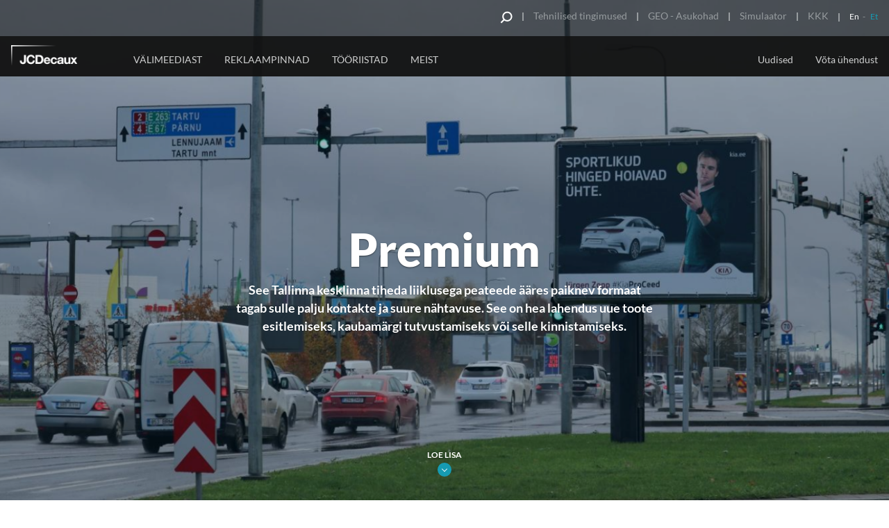

--- FILE ---
content_type: text/html; charset=UTF-8
request_url: https://www.jcdecaux.ee/premium?overridden_route_name=entity.node.canonical&base_route_name=entity.node.canonical&page_manager_page=node&page_manager_page_variant=node-panels_variant-0&page_manager_page_variant_weight=0
body_size: 63271
content:
<!DOCTYPE html>
<html lang="et" dir="ltr" prefix="og: https://ogp.me/ns#">
  <head>
    <meta charset="utf-8" />
<script src="/core/assets/vendor/jquery/jquery.min.js?v=3.7.1"></script>
<script src="https://static.addtoany.com/menu/page.js" async data-vendor="c:addtoany" type="didomi/javascript"></script>
<script src="/themes/custom/jcd/html/generic/js/behaviors/autoplay.video-min.js?t8qtmy" data-vendor="c:youtube-MXzA7Y7k" type="didomi/javascript"></script>
<script>window.gdprAppliesGlobally=true;(function(){function a(e){if(!window.frames[e]){if(document.body&&document.body.firstChild){var t=document.body;var n=document.createElement("iframe");n.style.display="none";n.name=e;n.title=e;t.insertBefore(n,t.firstChild)}
else{setTimeout(function(){a(e)},5)}}}function e(n,r,o,c,s){function e(e,t,n,a){if(typeof n!=="function"){return}if(!window[r]){window[r]=[]}var i=false;if(s){i=s(e,t,n)}if(!i){window[r].push({command:e,parameter:t,callback:n,version:a})}}e.stub=true;function t(a){if(!window[n]||window[n].stub!==true){return}if(!a.data){return}
var i=typeof a.data==="string";var e;try{e=i?JSON.parse(a.data):a.data}catch(t){return}if(e[o]){var r=e[o];window[n](r.command,r.parameter,function(e,t){var n={};n[c]={returnValue:e,success:t,callId:r.callId};a.source.postMessage(i?JSON.stringify(n):n,"*")},r.version)}}
if(typeof window[n]!=="function"){window[n]=e;if(window.addEventListener){window.addEventListener("message",t,false)}else{window.attachEvent("onmessage",t)}}}e("__tcfapi","__tcfapiBuffer","__tcfapiCall","__tcfapiReturn");a("__tcfapiLocator");(function(e){
  var t=document.createElement("script");t.id="spcloader";t.type="text/javascript";t.async=true;t.src="https://sdk.privacy-center.org/"+e+"/loader.js?target="+document.location.hostname;t.charset="utf-8";var n=document.getElementsByTagName("script")[0];n.parentNode.insertBefore(t,n)})("2f461ddb-cad6-469d-b51f-a3c2445a5309")})();</script>
<noscript><style>form.antibot * :not(.antibot-message) { display: none !important; }</style>
</noscript><meta name="description" content="See Tallinna kesklinna tiheda liiklusega peateede ääres paiknev formaat tagab sulle palju kontakte ja suure nähtavuse. See on hea lahendus uue toote esitlemiseks, kaubamärgi tutvustamiseks või selle kinnistamiseks. ; ;" />
<link rel="canonical" href="https://www.jcdecaux.ee/premium" />
<link rel="shortlink" href="https://www.jcdecaux.ee/node/141" />
<link rel="image_src" href="https://d3k1k88y44k0jy.cloudfront.net/wwwjcdecauxee/s3fs-public/styles/jcdecaux_social_media_share/public/blocks/picture/2021-05/kia_auto_as_jurgen_zopp_automotive_prm_wk32.jpg?VersionId=ZgO8TG2D4hr3Lmrq97we7j2dx7x8Nyhc&amp;itok=1ydlfCQt" />
<meta property="og:type" content="article" />
<meta property="og:url" content="https://www.jcdecaux.ee/premium" />
<meta property="og:title" content="Premium" />
<meta property="og:description" content="See Tallinna kesklinna tiheda liiklusega peateede ääres paiknev formaat tagab sulle palju kontakte ja suure nähtavuse. See on hea lahendus uue toote esitlemiseks, kaubamärgi tutvustamiseks või selle kinnistamiseks. ; ;" />
<meta property="og:image" content="https://d3k1k88y44k0jy.cloudfront.net/wwwjcdecauxee/s3fs-public/styles/jcdecaux_social_media_share/public/blocks/picture/2021-05/kia_auto_as_jurgen_zopp_automotive_prm_wk32.jpg?VersionId=ZgO8TG2D4hr3Lmrq97we7j2dx7x8Nyhc&amp;itok=1ydlfCQt" />
<meta property="article:published_time" content="2022-01-25T08:56:49+00:00" />
<meta name="twitter:card" content="summary_large_image" />
<meta name="twitter:description" content="See Tallinna kesklinna tiheda liiklusega peateede ääres paiknev formaat tagab sulle palju kontakte ja suure nähtavuse. See on hea lahendus uue toote esitlemiseks, kaubamärgi tutvustamiseks või selle kinnistamiseks. ; ;" />
<meta name="twitter:title" content="Premium" />
<meta name="twitter:url" content="https://www.jcdecaux.ee/premium" />
<meta name="twitter:image" content="https://d3k1k88y44k0jy.cloudfront.net/wwwjcdecauxee/s3fs-public/styles/jcdecaux_social_media_share/public/blocks/picture/2021-05/kia_auto_as_jurgen_zopp_automotive_prm_wk32.jpg?VersionId=ZgO8TG2D4hr3Lmrq97we7j2dx7x8Nyhc&amp;itok=1ydlfCQt" />
<meta name="Generator" content="Drupal 10 (https://www.drupal.org)" />
<meta name="MobileOptimized" content="width" />
<meta name="HandheldFriendly" content="true" />
<meta name="viewport" content="width=device-width, initial-scale=1.0" />
<style>
ul.header-widget.lang-switch.external-login { display: none; }
</style>
<meta name="msapplication-TileColor" content="#da532c" />
<meta name="msapplication-TileImage" content="themes/custom/jcd/html/generic/images/favicon/mstile-144x144.png" />
<meta name="msapplication-config" content="themes/custom/jcd/html/generic/images/favicon/browserconfig.xml" />
<meta name="theme-color" content="#ffffff" />
<link rel="icon" href="/themes/custom/jcd/favicon.ico" type="image/vnd.microsoft.icon" />
<link rel="alternate" hreflang="en" href="https://www.jcdecaux.ee/en/premium" />
<link rel="alternate" hreflang="et" href="https://www.jcdecaux.ee/premium" />
<link rel="apple-touch-icon" sizes="57x57" href="https://d3k1k88y44k0jy.cloudfront.net/wwwjcdecauxee/s3fs-public/assets/themes/custom/jcd/html/generic/images/favicon/apple-touch-icon-57x57.png?VersionId=LNwVSHQUNUd7nLd7Yhu4Gtd6mRDYSgj_" />
<link rel="apple-touch-icon" sizes="60x60" href="https://d3k1k88y44k0jy.cloudfront.net/wwwjcdecauxee/s3fs-public/assets/themes/custom/jcd/html/generic/images/favicon/apple-touch-icon-60x60.png?VersionId=vFWbDwiyGG3ktZ7ZqjLIvwt6kaYHgKIt" />
<link rel="apple-touch-icon" sizes="72x72" href="https://d3k1k88y44k0jy.cloudfront.net/wwwjcdecauxee/s3fs-public/assets/themes/custom/jcd/html/generic/images/favicon/apple-touch-icon-72x72.png?VersionId=gQPjEeDPAM9Rs0tQD_fExXg5qQ6SJMol" />
<link rel="apple-touch-icon" sizes="76x76" href="https://d3k1k88y44k0jy.cloudfront.net/wwwjcdecauxee/s3fs-public/assets/themes/custom/jcd/html/generic/images/favicon/apple-touch-icon-76x76.png?VersionId=vhOuYDa3ETyMMUiStM16YV7lc2z6DMLp" />
<link rel="apple-touch-icon" sizes="114x114" href="https://d3k1k88y44k0jy.cloudfront.net/wwwjcdecauxee/s3fs-public/assets/themes/custom/jcd/html/generic/images/favicon/apple-touch-icon-114x114.png?VersionId=jxQHsDDrqtOSy90xSsDoXFochk50rlwv" />
<link rel="apple-touch-icon" sizes="120x120" href="https://d3k1k88y44k0jy.cloudfront.net/wwwjcdecauxee/s3fs-public/assets/themes/custom/jcd/html/generic/images/favicon/apple-touch-icon-120x120.png?VersionId=LJdztUwxoMEL0BghL_0YHRZT7tPaUQ9K" />
<link rel="apple-touch-icon" sizes="144x144" href="https://d3k1k88y44k0jy.cloudfront.net/wwwjcdecauxee/s3fs-public/assets/themes/custom/jcd/html/generic/images/favicon/apple-touch-icon-144x144.png?VersionId=xZoos5qv71Cq9wP3fBxhj5xCRESCrFcH" />
<link rel="icon" sizes="32x32" type="image/png" href="https://d3k1k88y44k0jy.cloudfront.net/wwwjcdecauxee/s3fs-public/assets/themes/custom/jcd/html/generic/images/favicon/favicon-32x32.png?VersionId=CWh8v6Bp9lfob07NnMW1Agy8SHnlhCad" />
<link rel="icon" sizes="96x96" type="image/png" href="https://d3k1k88y44k0jy.cloudfront.net/wwwjcdecauxee/s3fs-public/assets/themes/custom/jcd/html/generic/images/favicon/favicon-96x96.png?VersionId=aEz_VgMf59xwSmjpL4JVTCKT6flblB6t" />
<link rel="icon" sizes="16x16" type="image/png" href="https://d3k1k88y44k0jy.cloudfront.net/wwwjcdecauxee/s3fs-public/assets/themes/custom/jcd/html/generic/images/favicon/favicon-16x16.png?VersionId=ffkhfLjQyjEzX6H25CKeQDbcGMzaKgAm" />
<link rel="manifest" href="https://d3k1k88y44k0jy.cloudfront.net/wwwjcdecauxee/s3fs-public/assets/themes/custom/jcd/html/generic/images/favicon/manifest.json?VersionId=hTu1GUorAcxibjo3tP3oSr3J4GJLR9c3" />
<link rel="mask-icon" href="themes/custom/jcd/html/generic/images/favicon/safari-pinned-tab.svg" color="#5bbad5" />
<script>(function(w,d,s,l,i){w[l]=w[l]||[];w[l].push({'gtm.start':new Date().getTime(),event:'gtm.js'});var f=d.getElementsByTagName(s)[0];var j=d.createElement(s);var dl=l!='dataLayer'?'&l='+l:'';j.src='https://www.googletagmanager.com/gtm.js?id='+i+dl+'';j.async=true;f.parentNode.insertBefore(j,f);})(window,document,'script','dataLayer','GTM-5WH6JN2');</script>
<script>window.a2a_config=window.a2a_config||{};a2a_config.callbacks=[];a2a_config.overlays=[];a2a_config.templates={};</script>

    <title>Premium | JCDecaux Estonia</title>
    <link rel="stylesheet" media="all" href="/core/assets/vendor/jquery.ui/themes/base/core.css?t8qtmy" />
<link rel="stylesheet" media="all" href="/core/assets/vendor/jquery.ui/themes/base/controlgroup.css?t8qtmy" />
<link rel="stylesheet" media="all" href="/core/assets/vendor/jquery.ui/themes/base/checkboxradio.css?t8qtmy" />
<link rel="stylesheet" media="all" href="/core/assets/vendor/jquery.ui/themes/base/resizable.css?t8qtmy" />
<link rel="stylesheet" media="all" href="/core/assets/vendor/jquery.ui/themes/base/button.css?t8qtmy" />
<link rel="stylesheet" media="all" href="/core/assets/vendor/jquery.ui/themes/base/dialog.css?t8qtmy" />
<link rel="stylesheet" media="all" href="/modules/contrib/antibot/css/antibot.css?t8qtmy" />
<link rel="stylesheet" media="all" href="/core/modules/ckeditor5/css/ckeditor5.dialog.fix.css?t8qtmy" />
<link rel="stylesheet" media="all" href="/core/assets/vendor/jquery.ui/themes/base/theme.css?t8qtmy" />
<link rel="stylesheet" media="all" href="/modules/contrib/addtoany/css/addtoany.css?t8qtmy" />
<link rel="stylesheet" media="all" href="/modules/contrib/extlink/css/extlink.css?t8qtmy" />
<link rel="stylesheet" media="all" href="/modules/custom/jcdecaux_didomi/css/jcdecaux_didomi_overlay.css?t8qtmy" />
<link rel="stylesheet" media="all" href="/themes/custom/jcd/html/generic/css/vendor.css?t8qtmy" />
<link rel="stylesheet" media="all" href="/themes/custom/jcd/html/generic/css/select2.css?t8qtmy" />
<link rel="stylesheet" media="all" href="/themes/custom/jcd/html/generic/css/ie.css?t8qtmy" />
<link rel="stylesheet" media="screen" href="/themes/custom/jcd/html/generic/css/screen.css?t8qtmy" type="text/css" />
<link rel="stylesheet" media="print" href="/themes/custom/jcd/html/generic/css/print.css?t8qtmy" />

    <script src="/modules/custom/jcdecaux_sharing/js/addtoany.js?t8qtmy"></script>

  </head>
  <body class="node node-type-basic-page not-logged-in no-gallery-filter global-font--lato">
    <div id="alert-banner__wrapper" class="alert-banner__wrapper"></div>
    <a href="/alert-banner/trigger" class="alert-banner__trigger hidden use-ajax"></a>

    <noscript><iframe src="https://www.googletagmanager.com/ns.html?id=GTM-5WH6JN2" height="0" width="0" style="display:none;visibility:hidden"></iframe></noscript>
      <div class="dialog-off-canvas-main-canvas" data-off-canvas-main-canvas>
    <div class="wrapper">
      <header class="main-header on-desktop">
      <svg xmlns="http://www.w3.org/2000/svg" xmlns:xlink="http://www.w3.org/1999/xlink" style="width:0;height:0;visibility:hidden;position:absolute;"><defs><path id="a" d="M0 17V.997h16.002V17z"/></defs><symbol id="fill-1"><path d="M15.2.5h3.67v18.37H.5V15.2h14.7Z" fill="#003452"/><path d="M15.2.5h3.67v18.37H.5V15.2h14.7Z" fill="none" stroke-dasharray="0" stroke="#f6f4f1" stroke-miterlimit="50"/></symbol><symbol id="fill-2"><path d="M1.4 0 0 1.4 4.6 6 0 10.6 1.4 12l6-6Z" fill="#169bb2"/></symbol><symbol id="ico-4-people"><path fill="#003452" fill-rule="evenodd" d="M33.19 18.92c.28.04.56.16.78.42.05.07.1.15.14.22.05.09.09.19.13.28.24.75.17 2.07-.61 4.34-.16.28-.28.46-.29.47l-.06.11c-.03.08-3.44 8.64-9.3 10.56-2.96-.97-5.29-3.62-6.87-6.02-.58-2.08-1.18-4.81-.92-6.54 4.09-1.16 11.6-3.44 13.53-5.71-.66.6.46 2.7 1.28 3.7V21l.09-.14c.18.19.33.34.45.4 0 0 .94-2.42 1.65-2.34M25.51 8.74C9.47 8.06 12.54 21.71 12.2 28.08c-.34 6.37-.69 8.06-.69 8.06s5.36-3.04 6.5-.78v-3.18s-.01-.03-.02-.05c1.54 1.81 3.5 3.45 5.84 4.17l.15.04.14-.04c2.65-.82 4.8-2.81 6.43-4.89l-.03 3.95c1.54-1.72 3.59-.81 4.98-.01l.44-7.94S37.49 5.85 25.51 8.74"/><path fill="#003452" fill-rule="evenodd" d="M32.1 35.24c-.4 1.44-7.69 6.62-7.69 6.62s-7.26-4.91-8.11-6.62c-3.24.52-6.32 2.78-8.62 4.95 4.12 4.14 9.82 6.7 16.1 6.7 6.62 0 12.59-2.84 16.75-7.37-4.11-3.41-8.32-4.7-8.43-4.28"/><path fill="#003452" fill-rule="evenodd" d="M14.82 46.17c2.77 1.14 5.79 1.77 8.97 1.77 3.06 0 5.99-.59 8.69-1.66l-8.69 1.13-8.97-1.24ZM1.04 24.15c0-12.54 10.2-22.74 22.74-22.74 12.55 0 22.75 10.2 22.75 22.74 0 5.92-2.28 11.32-6 15.37.26.22.53.44.79.68 3.88-4.23 6.25-9.87 6.25-16.05C47.57 11.04 36.9.37 23.78.37 10.67.37 0 11.04 0 24.15c0 6.53 2.65 12.46 6.93 16.76.24-.24.49-.48.75-.72-4.1-4.12-6.64-9.79-6.64-16.04"/><path fill="#003452" fill-rule="evenodd" d="M41.32 40.2c-.26-.24-.53-.46-.79-.68-4.16 4.53-10.13 7.37-16.74 7.37-6.29 0-11.99-2.56-16.11-6.7-.26.24-.51.48-.75.72 2.23 2.25 4.91 4.05 7.89 5.26l8.97 1.24 8.69-1.13a23.94 23.94 0 0 0 8.84-6.08M83.45 37.95c-.37 1.36-7.22 6.22-7.22 6.22s-6.82-4.61-7.62-6.22c-2.67.43-5.22 2.12-7.27 3.9a22.66 22.66 0 0 0 14.26 5.04c5.71 0 10.93-2.11 14.92-5.6-3.57-2.69-6.97-3.7-7.07-3.34"/><path fill="#003452" fill-rule="evenodd" d="m84.8 27.55-.07.13c-.03.1-3.19 9.92-8.69 9.93-6.79-.53-8.74-9.79-8.76-9.88l-.08-.18c-.01-.03-1.91-2.66-.72-4.78.04-.07.1-.15.15-.23l-.16 1.2s-.16 1.33.85 1.25c.52-.05 1.21-.42 2.06-.9l.02.04v-.05c1.66-.92 3.91-2.21 6.63-2.15h.03c4.12-.1 7.09 3.06 8.63 3.06 1 0 .86-1.81.86-1.81l-.07-.48c.01.03.03.05.04.07 1.19 2.12-.7 4.75-.72 4.78m.46-6.34-.23-1.51c-3.29-1.89-6.26-2.57-8.98-2.56h-.02c-2.72-.01-5.56.7-9.03 2.56l-.19 1.47c-.42.2-.8.57-1.13 1.16-1.36 2.42.37 5.16.73 5.68.24 1.09 2.39 9.95 9.59 10.51 6.01 0 9.26-9.5 9.58-10.49.33-.47 2.12-3.24.74-5.7-.31-.56-.67-.92-1.06-1.12"/><path fill="#003452" fill-rule="evenodd" d="M76.01 16.8c2.22-.03 5.57.53 9.02 2.53 1.5-8.55-7.18-9.5-8.88-9.61v-.01s-.05 0-.14.01c-.09-.01-.14-.01-.14-.01v.01c-1.7.11-10.38 1.06-8.88 9.61 3.5-2.06 6.68-2.52 9.02-2.53M77.07 9.48s.26-.79-1.06-.76c-1.32.02-1.07.76-1.07.76h2.13ZM69.77 47.21a23.872 23.872 0 0 0 11.51.03l-5.27.17-6.24-.2Zm0 0"/><path fill="#003452" fill-rule="evenodd" d="M52.86 24.15c0-12.54 10.2-22.74 22.74-22.74s22.75 10.2 22.75 22.74c0 6.84-3.04 12.97-7.83 17.14.28.21.55.43.83.66 4.93-4.36 8.04-10.72 8.04-17.8C99.39 11.04 88.72.37 75.6.37c-13.11 0-23.78 10.67-23.78 23.78 0 7.41 3.41 14.04 8.74 18.41.25-.24.51-.47.78-.71-5.17-4.17-8.48-10.55-8.48-17.7"/><path fill="#003452" fill-rule="evenodd" d="M90.52 41.29c-4 3.49-9.21 5.6-14.92 5.6a22.66 22.66 0 0 1-14.26-5.04c-.27.24-.53.47-.78.71 2.65 2.17 5.78 3.78 9.21 4.65l6.24.2 5.27-.17c3.8-.93 7.23-2.77 10.07-5.29-.28-.23-.55-.45-.83-.66M32.83 77.37l-.07.14c-.03.1-3.22 10.03-8.78 10.03-6.86-.53-8.83-9.89-8.85-9.98l-.08-.19c-.01-.02-1-1.39-1.11-2.96.39-2.88 1.57-2.58 2.26-2.14.1.12.18.23.22.3l.85 1.35V72.7c5.56-.01 13.41-3.73 13.41-3.73s.01.19.02.46h-.09v4.48l.85-1.34c.09-.14.32-.44.59-.64.31-.1.59-.16.82-.16.28.15.53.48.69.78 1.21 2.14-.71 4.8-.73 4.82m-5.06-16.35c-3.32-2.52-8.49-.66-8.49-.66-6.72 3.43-6.87 9.62-6.25 13.3-.21 1.95.93 3.76 1.22 4.18.24 1.1 2.42 10.06 9.69 10.62 6.07 0 9.36-9.6 9.68-10.6.2-.29.96-1.45 1.2-2.88.63-2.03 1.31-5.49-.03-8.26-2.12-4.77-3.84-5.7-7.02-5.7"/><path fill="#003452" fill-rule="evenodd" d="M31.65 87.43c-3.22 2.91-7.3 2.91-7.3 2.91s-4.88 0-7.7-2.91c-3.29.53-6.41 2.96-8.64 5.14 4.09 3.95 9.65 6.39 15.77 6.39 6.45 0 12.27-2.7 16.41-7.02-3.98-3.52-8.22-4.8-8.54-4.51"/><path fill="#003452" fill-rule="evenodd" d="M13.97 97.87c3 1.36 6.32 2.13 9.81 2.13 3.38 0 6.6-.71 9.51-1.99l-9.51 1.47-9.81-1.61ZM8.01 92.57c-4.29-4.14-6.97-9.94-6.97-16.35 0-12.55 10.2-22.75 22.74-22.75 12.55 0 22.75 10.2 22.75 22.75 0 6.09-2.42 11.63-6.34 15.72.26.22.51.46.77.71 4.09-4.28 6.61-10.06 6.61-16.43 0-13.12-10.67-23.79-23.79-23.79C10.67 52.43 0 63.1 0 76.22c0 6.7 2.79 12.76 7.28 17.09.23-.24.47-.49.73-.74"/><path fill="#003452" fill-rule="evenodd" d="M40.95 92.65c-.25-.25-.5-.49-.75-.71-4.15 4.32-9.97 7.02-16.41 7.02-6.13 0-11.69-2.44-15.78-6.39-.26.25-.5.5-.73.74 1.94 1.88 4.2 3.43 6.69 4.56l9.82 1.61 9.5-1.47c2.9-1.27 5.5-3.1 7.66-5.36M83.3 88.5c-.28 1.02-4.15 3.99-6.2 5.51v-2.52h.43v-1.65h-3.39v1.65h.42v2.55c-2.07-1.46-6-4.33-6.6-5.54-2.91.47-5.69 2.38-7.86 4.34 4.07 3.79 9.52 6.12 15.5 6.12 6.13 0 11.69-2.44 15.78-6.39-3.95-3.25-7.97-4.48-8.08-4.07"/><path fill="#003452" fill-rule="evenodd" d="M85.42 72.83c1.22 2.17-.73 4.88-.75 4.91l-.07.14c-.03.11-3.29 10.24-8.97 10.24-6.99-.54-9-10.09-9.02-10.19l-.09-.19c-.02-.03-1.97-2.74-.74-4.91.21-.39.55-.85.95-.86h.01c.49 0 1.01.65 1.15.87l.91 1.44v-3.29c.56-.86 1.24-1.49 1.95-1.95 2.36-1.5 4.84-.45 4.84-.45s3.72-2.12 6.81 3.11v2.59l.9-1.45c.12-.18.69-.89 1.17-.87.39.01.73.47.95.86M80.6 60.35s-5.29-1.89-8.67.68c-3.26 0-5.02.95-7.19 5.83-1.13 2.35-.84 5.21-.34 7.29-.12 1.92.98 3.66 1.27 4.08.25 1.14 2.48 10.3 9.93 10.87 6.21 0 9.57-9.81 9.91-10.85.25-.37 1.37-2.08 1.29-4 .8-3.33 1.28-10.08-6.2-13.9M68.08 98.77c2.37.8 4.89 1.23 7.52 1.23 2.61 0 5.11-.43 7.46-1.2l-7.46.68-7.52-.71Zm0 0"/><path fill="#003452" fill-rule="evenodd" d="M52.86 76.21c0-12.54 10.2-22.74 22.74-22.74s22.75 10.2 22.75 22.74c0 6.42-2.68 12.22-6.97 16.36.27.22.53.44.8.68 4.44-4.33 7.21-10.36 7.21-17.04 0-13.11-10.67-23.78-23.79-23.78-13.11 0-23.78 10.67-23.78 23.78 0 6.83 2.89 12.99 7.52 17.33.24-.23.5-.47.76-.7-4.45-4.16-7.24-10.07-7.24-16.63"/><path fill="#003452" fill-rule="evenodd" d="M91.38 92.57c-4.09 3.95-9.65 6.39-15.78 6.39-5.98 0-11.43-2.33-15.5-6.13-.26.24-.52.48-.76.71 2.47 2.33 5.45 4.13 8.74 5.23l7.52.71 7.46-.68c3.46-1.15 6.56-3.07 9.12-5.55-.27-.24-.53-.46-.8-.68"/></symbol><symbol id="ico-adjust-your-design"><path d="M.685.088v6.266h2.079V2.009h4.703V.089zM10.576.088v1.939h4.178V.088zM32.478.088v1.939h4.178V.088zM25.191.088v1.939h4.158V.088zM17.883.088v1.939h4.178V.088zM39.785.088v1.939l4.704-.02-.022 4.345h2.099V.086zM46.568 9.225h-2.1v3.86h2.1zM46.568 15.975h-2.1v3.86h2.1zM46.568 29.458h-2.1v3.86h2.1zM46.568 36.207h-2.1l.023 4.346-4.704-.02v1.939l6.781.001zM46.568 22.727h-2.1v3.84h2.1zM.685 9.225h2.099v3.86h-2.1zM.685 15.975v3.86h2.099v-1.921H4.84v-1.939zM.685 29.458h2.099v3.86h-2.1zM.685 36.207h2.099l-.022 4.346 4.704-.02v1.939l-6.782.001zM.685 22.727h2.099v3.84h-2.1zM10.576 42.473v-1.939h4.178v1.94zM32.478 42.473v-1.939h4.178v1.94zM27.248 38.614v1.92h-2.057v1.94h4.158v-3.86zM17.883 42.473v-1.939h4.178v1.94zM29.348 28.99h-2.1v-3.859h2.1zM29.348 22.241h-2.1l.023-4.345-4.704.02v-1.939h6.783zM29.348 35.722h-2.1V31.88h2.1zM19.458 15.975v1.939H15.28v-1.939zM12.15 15.975v1.939H7.97v-1.939zM40.633 5.57l-4.226.335 1.046.966-3.957 3.668-1.046-.978-.36 3.901 4.226-.334-1.06-.966 3.971-3.656 1.046.966z"/></symbol><symbol id="ico-apply"><g stroke-width="1.08"><path d="M14.992 1.525H1.127a.336.336 0 0 0-.333.339v9.944c0 .188.149.339.333.339H3.89v2.721l2.673-2.721h8.429a.336.336 0 0 0 .333-.34V1.865c0-.187-.15-.34-.333-.34ZM4.31 4.5h7.5M4.31 6.6h7.5M4.31 8.7h7.5"/></g></symbol><symbol id="ico-bacycle-blue"><path fill="#22b6bb" fill-rule="evenodd" d="M25.56 55.89c-1.4.5-2.95-.23-3.45-1.62-.5-1.39.23-2.93 1.63-3.43s2.95.23 3.45 1.62c.5 1.39-.23 2.93-1.63 3.43"/><path fill="#22b6bb" fill-rule="evenodd" d="M24.63 77.28C11.37 77.28.58 66.55.58 53.36c0-13.19 10.79-23.92 24.05-23.92 13.26 0 24.05 10.73 24.05 23.92 0 13.19-10.79 23.92-24.05 23.92Zm0-42.68c-10.41 0-18.87 8.41-18.87 18.76 0 10.34 8.46 18.76 18.87 18.76 10.4 0 18.87-8.42 18.87-18.76 0-10.35-8.47-18.76-18.87-18.76Zm0 0"/><path fill="#22b6bb" fill-rule="evenodd" d="M23.85 52.31 9.93 33.52a2.55 2.55 0 0 1 .75-3.71c4.09-2.4 8.86-3.77 13.95-3.77 14.22 0 25.92 10.74 27.33 24.51.16 1.5-1.03 2.81-2.55 2.81-5.8-.01-19.26-.02-23.49-.01-.81 0-1.58-.38-2.07-1.04M100.3 77.28c-13.26 0-24.06-10.73-24.06-23.92 0-13.19 10.8-23.92 24.06-23.92 13.26 0 24.05 10.73 24.05 23.92 0 13.19-10.79 23.92-24.05 23.92Zm0-42.68c-10.41 0-18.87 8.41-18.87 18.76 0 10.34 8.46 18.76 18.87 18.76 10.4 0 18.87-8.42 18.87-18.76 0-10.35-8.47-18.76-18.87-18.76Zm0 0"/><path fill="#22b6bb" fill-rule="evenodd" d="M101.21 55.89h-.01a2.71 2.71 0 0 1-3.45-1.62L82.98 13.26c-.5-1.39.24-2.94 1.63-3.44h.01c1.39-.49 2.95.24 3.45 1.63l14.77 41.01c.5 1.39-.24 2.93-1.63 3.43M55.85 55.89c-1.4.5-2.95-.23-3.45-1.62L40.92 22.39c-.5-1.39.23-2.93 1.63-3.43s2.95.23 3.45 1.62l11.48 31.88c.5 1.39-.23 2.93-1.63 3.43"/><path fill="#22b6bb" fill-rule="evenodd" d="M85.54 15c-1.49 0-2.7-1.21-2.7-2.68l-.03-9.08c0-1.48 1.21-2.68 2.7-2.69 1.48 0 2.7 1.21 2.7 2.69l.03 9.07c0 1.48-1.22 2.69-2.7 2.69"/><path fill="#22b6bb" fill-rule="evenodd" d="M76.38 6.24c-.42-1.04.08-2.24 1.13-2.66l6.41-2.6c1.04-.42 2.24.08 2.66 1.12.43 1.04-.08 2.23-1.12 2.65l-6.41 2.61c-1.04.42-2.25-.09-2.67-1.12M47.82 66.16c0-1.12.92-2.04 2.04-2.04h6.93c1.12 0 2.05.91 2.05 2.03 0 1.12-.92 2.04-2.05 2.04h-6.92c-1.13 0-2.05-.91-2.05-2.03M48 53.4c0 3.77 3.07 6.82 6.86 6.82 3.79 0 6.87-3.05 6.87-6.82 0-3.77-3.08-6.83-6.87-6.83S48 49.63 48 53.4"/><path fill="#22b6bb" fill-rule="evenodd" d="M58.13 47.66c-2.48 0-4.97-.28-7.44-.83-1.4-.32-2.27-1.7-1.96-3.08a2.602 2.602 0 0 1 3.1-1.95c7.36 1.66 14.93.36 21.31-3.64 6.38-4 10.81-10.24 12.47-17.55a2.602 2.602 0 0 1 3.1-1.95c1.4.32 2.28 1.7 1.96 3.08-1.97 8.66-7.21 16.04-14.77 20.78-5.4 3.39-11.53 5.14-17.77 5.14M107.76 22.6H95.59c-1.51 0-2.74-1.22-2.74-2.72v-9.85c0-1.51 1.23-2.73 2.74-2.73h14.34c1.75 0 3.06 1.61 2.68 3.31l-2.17 9.85a2.741 2.741 0 0 1-2.68 2.14M52.8 20.26c-.2 1.6-4.64 3.01-9.84 2.38-5.2-.63-9.37-1.8-8.98-4.66.67-5 19.07.22 18.82 2.28"/><path fill="#22b6bb" fill-rule="evenodd" d="M55.19 37.98c0-1.12.92-2.04 2.05-2.04h6.92c1.13 0 2.05.91 2.05 2.03 0 1.12-.92 2.04-2.04 2.04h-6.93c-1.12 0-2.05-.91-2.05-2.03"/></symbol><symbol id="ico-bicycle-blue-small" viewBox="0.62 0.96 56.729 35.25"><g fill="#003452"><path d="M46.33 14.23c-.872 0-1.717.112-2.53.304l-3-8.354-.01-3.99A1.245 1.245 0 0 0 39.55.96c-.211 0-.4.067-.574.162-.052.01-.106.007-.156.028l-2.94 1.2a.942.942 0 0 0-.521 1.22c.201.48.75.71 1.23.51l1.724-.7.007 2.98c0 .04.02.073.022.112.008.109.009.22.048.328l1.21 3.368-.001.002c-.77 3.37-2.8 6.23-5.72 8.07a12.89 12.89 0 0 1-8.883 1.825l-3.198-8.907c1.552-.104 2.685-.601 2.751-1.148.12-.94-8.31-3.34-8.62-1.04-.156 1.133 1.254 1.689 3.178 2.006.001.005 0 .009.002.014l2.249 6.263a12.572 12.572 0 0 0-9.718-4.583c-2.33 0-4.52.63-6.39 1.73-.6.36-.76 1.15-.35 1.71l.207.279C2.391 18.393.62 21.6.62 25.22c0 6.061 4.94 10.99 11.02 10.99 5.661 0 10.337-4.275 10.956-9.756a3.152 3.152 0 0 0 6.054-1.214 3.128 3.128 0 0 0-1.469-2.646 15.204 15.204 0 0 0 7.96-2.354 15.094 15.094 0 0 0 5.738-6.515l.591 1.644c-3.647 1.795-6.17 5.53-6.17 9.85 0 6.061 4.95 10.99 11.03 10.99s11.02-4.93 11.02-10.99c0-6.059-4.94-10.989-11.02-10.989zM11.64 33.84c-4.77 0-8.65-3.859-8.65-8.62 0-2.839 1.392-5.355 3.525-6.928l4.409 5.954a1.237 1.237 0 0 0-.444 1.395h.01c.22.64.94.979 1.58.75.505-.182.805-.664.805-1.173 1.706-.004 4.856-.002 7.415 0v.002c0 4.76-3.88 8.62-8.65 8.62zm34.69 0c-4.77 0-8.65-3.859-8.65-8.62 0-3.291 1.864-6.157 4.596-7.608l2.885 8.029c.23.64.939.979 1.58.75.64-.23.98-.94.75-1.58l-2.887-8.037a8.705 8.705 0 0 1 1.727-.173c4.77 0 8.65 3.87 8.65 8.62-.001 4.759-3.881 8.619-8.651 8.619z"/><path d="M26.38 30.17h-3.17c-.52 0-.94.42-.94.93v.01c0 .511.42.931.94.931h3.17c.52 0 .94-.42.94-.94a.937.937 0 0 0-.94-.931zM44.17 11.09h5.58c.59 0 1.1-.41 1.221-.98l1-4.53c.17-.78-.431-1.52-1.23-1.52h-6.57c-.689 0-1.26.56-1.26 1.25v4.53c-.001.69.569 1.25 1.259 1.25zM26.59 19.09h3.17c.52 0 .94-.42.94-.94 0-.51-.421-.93-.94-.93h-3.17c-.52 0-.94.42-.94.94 0 .51.42.93.94.93z"/></g></symbol><symbol id="ico-bicycle-blue"><path fill="#003452" fill-rule="evenodd" d="M39 78c21.54 0 39-17.46 39-39S60.54 0 39 0 0 17.46 0 39s17.46 39 39 39Zm0 0"/><path fill="#fff" fill-rule="evenodd" d="M22.07 46.39c-.64.23-1.36-.11-1.58-.75h-.01c-.22-.64.11-1.35.75-1.58.64-.22 1.36.11 1.59.75.22.64-.11 1.35-.75 1.58"/><path fill="#fff" fill-rule="evenodd" d="M21.64 56.21c-6.08 0-11.02-4.93-11.02-10.99 0-6.06 4.94-10.99 11.02-10.99 6.08 0 11.03 4.93 11.03 10.99 0 6.06-4.95 10.99-11.03 10.99Zm0-19.61c-4.77 0-8.65 3.87-8.65 8.62 0 4.76 3.88 8.62 8.65 8.62 4.77 0 8.65-3.86 8.65-8.62 0-4.75-3.88-8.62-8.65-8.62Zm0 0"/><path fill="#fff" fill-rule="evenodd" d="m21.29 44.74-6.39-8.63a1.18 1.18 0 0 1 .35-1.71c1.87-1.1 4.06-1.73 6.39-1.73 6.52 0 11.88 4.93 12.53 11.26.07.69-.47 1.29-1.17 1.29-2.66 0-8.83-.01-10.77 0-.37 0-.72-.18-.94-.48M56.33 56.21c-6.08 0-11.03-4.93-11.03-10.99 0-6.06 4.95-10.99 11.03-10.99 6.08 0 11.02 4.93 11.02 10.99 0 6.06-4.94 10.99-11.02 10.99Zm0-19.61c-4.77 0-8.65 3.87-8.65 8.62 0 4.76 3.88 8.62 8.65 8.62 4.77 0 8.65-3.86 8.65-8.62 0-4.75-3.88-8.62-8.65-8.62Zm0 0"/><path fill="#fff" fill-rule="evenodd" d="M56.74 46.39a1.24 1.24 0 0 1-1.58-.75L48.39 26.8c-.23-.64.11-1.35.75-1.58.64-.23 1.35.11 1.58.74l6.77 18.85c.23.64-.11 1.35-.75 1.58M35.95 46.39a1.24 1.24 0 0 1-1.58-.75l-5.26-14.65c-.23-.63.1-1.34.75-1.57.64-.23 1.35.1 1.58.74l5.26 14.65c.23.64-.11 1.35-.75 1.58"/><path fill="#fff" fill-rule="evenodd" d="M49.56 27.6c-.68 0-1.24-.56-1.24-1.24l-.01-4.17c0-.67.56-1.23 1.24-1.23.68 0 1.23.55 1.24 1.23l.01 4.17c0 .68-.56 1.24-1.24 1.24"/><path fill="#fff" fill-rule="evenodd" d="M45.36 23.57a.94.94 0 0 1 .52-1.22l2.94-1.2a.944.944 0 0 1 1.22.52.944.944 0 0 1-.52 1.22l-2.93 1.19a.942.942 0 0 1-1.23-.51M32.27 51.11v-.01c0-.51.42-.93.94-.93h3.17c.52 0 .94.42.94.93 0 .52-.42.94-.94.94h-3.17c-.52 0-.94-.42-.94-.93M32.35 45.24c0 1.73 1.41 3.14 3.15 3.14s3.15-1.41 3.15-3.14c0-1.73-1.41-3.14-3.15-3.14s-3.15 1.41-3.15 3.14"/><path fill="#fff" fill-rule="evenodd" d="M37 42.6c-1.14 0-2.28-.12-3.41-.38-.64-.14-1.05-.78-.9-1.41.14-.64.78-1.04 1.42-.9 3.37.76 6.84.17 9.77-1.67 2.92-1.84 4.95-4.7 5.72-8.07.14-.63.78-1.03 1.42-.89.64.14 1.04.78.89 1.42a15.1 15.1 0 0 1-6.77 9.54A15.201 15.201 0 0 1 37 42.6M59.75 31.09h-5.58c-.69 0-1.26-.56-1.26-1.25v-4.53c0-.69.57-1.25 1.26-1.25h6.57c.8 0 1.4.74 1.23 1.52l-1 4.53c-.12.57-.63.98-1.22.98M34.55 30.01c-.09.74-2.12 1.39-4.51 1.1-2.38-.29-4.29-.83-4.11-2.14.31-2.3 8.74.1 8.62 1.04"/><path fill="#fff" fill-rule="evenodd" d="M35.65 38.16c0-.52.42-.94.94-.94h3.17c.52 0 .94.42.94.93 0 .52-.42.94-.94.94h-3.17c-.52 0-.94-.42-.94-.93"/></symbol><symbol id="ico-bicycle" viewBox="0.62 0.96 56.729 35.25"><path d="M46.33 14.23c-.872 0-1.717.112-2.53.304l-3-8.354-.01-3.99A1.245 1.245 0 0 0 39.55.96c-.211 0-.4.067-.574.162-.052.01-.106.007-.156.028l-2.94 1.2a.942.942 0 0 0-.521 1.22c.201.48.75.71 1.23.51l1.724-.7.007 2.98c0 .04.02.073.022.112.008.109.009.22.048.328l1.21 3.368-.001.002c-.77 3.37-2.8 6.23-5.72 8.07a12.89 12.89 0 0 1-8.883 1.825l-3.198-8.907c1.552-.104 2.685-.601 2.751-1.148.12-.94-8.31-3.34-8.62-1.04-.156 1.133 1.254 1.689 3.178 2.006.001.005 0 .009.002.014l2.249 6.263a12.572 12.572 0 0 0-9.718-4.583c-2.33 0-4.52.63-6.39 1.73-.6.36-.76 1.15-.35 1.71l.207.279C2.391 18.393.62 21.6.62 25.22c0 6.061 4.94 10.99 11.02 10.99 5.661 0 10.337-4.275 10.956-9.756a3.152 3.152 0 0 0 6.054-1.214 3.128 3.128 0 0 0-1.469-2.646 15.204 15.204 0 0 0 7.96-2.354 15.094 15.094 0 0 0 5.738-6.515l.591 1.644c-3.647 1.795-6.17 5.53-6.17 9.85 0 6.061 4.95 10.99 11.03 10.99s11.02-4.93 11.02-10.99c0-6.059-4.94-10.989-11.02-10.989zM11.64 33.84c-4.77 0-8.65-3.859-8.65-8.62 0-2.839 1.392-5.355 3.525-6.928l4.409 5.954a1.237 1.237 0 0 0-.444 1.395h.01c.22.64.94.979 1.58.75.505-.182.805-.664.805-1.173 1.706-.004 4.856-.002 7.415 0v.002c0 4.76-3.88 8.62-8.65 8.62zm34.69 0c-4.77 0-8.65-3.859-8.65-8.62 0-3.291 1.864-6.157 4.596-7.608l2.885 8.029c.23.64.939.979 1.58.75.64-.23.98-.94.75-1.58l-2.887-8.037a8.705 8.705 0 0 1 1.727-.173c4.77 0 8.65 3.87 8.65 8.62-.001 4.759-3.881 8.619-8.651 8.619z"/><path d="M26.38 30.17h-3.17c-.52 0-.94.42-.94.93v.01c0 .511.42.931.94.931h3.17c.52 0 .94-.42.94-.94a.937.937 0 0 0-.94-.931zM44.17 11.09h5.58c.59 0 1.1-.41 1.221-.98l1-4.53c.17-.78-.431-1.52-1.23-1.52h-6.57c-.689 0-1.26.56-1.26 1.25v4.53c-.001.69.569 1.25 1.259 1.25zM26.59 19.09h3.17c.52 0 .94-.42.94-.94 0-.51-.421-.93-.94-.93h-3.17c-.52 0-.94.42-.94.94 0 .51.42.93.94.93z"/></symbol><symbol id="ico-board-2"><path fill="#22b6bb" fill-rule="evenodd" d="M66.86 106.01H3.34c-1.81 0-3.28-1.47-3.28-3.28V13.84c0-1.82 1.47-3.29 3.28-3.29h63.52c1.81 0 3.28 1.47 3.28 3.29v88.89c0 1.81-1.47 3.28-3.28 3.28M66.86 116.96H3.34c-1.81 0-3.28-1.47-3.28-3.29v-2.07c0-1.82 1.47-3.29 3.28-3.29h63.52c1.81 0 3.28 1.47 3.28 3.29v2.07c0 1.82-1.47 3.29-3.28 3.29"/><path fill="#22b6bb" fill-rule="evenodd" d="M31.12 146.48v-31.22c0-1.81 1.47-3.28 3.29-3.28h1.38c1.82 0 3.29 1.47 3.29 3.28v31.22c0 1.81-1.47 3.28-3.29 3.28h-1.38c-1.82 0-3.29-1.47-3.29-3.28M59.03 12.99c.5-.5.5-1.32 0-1.82L49.86 2c-.5-.5-1.31-.5-1.82 0-.5.51-.5 1.32 0 1.82l9.17 9.17c.5.5 1.32.5 1.82 0"/><path fill="#22b6bb" fill-rule="evenodd" d="M46.23 5.2h5.17c1.34 0 2.42-1.08 2.42-2.42v-.27c0-1.34-1.08-2.42-2.42-2.42h-5.17c-1.34 0-2.42 1.08-2.42 2.42v.27c0 1.34 1.08 2.42 2.42 2.42M11.17 12.99c-.5-.5-.5-1.32 0-1.82L20.34 2c.5-.5 1.31-.5 1.82 0 .5.51.5 1.32 0 1.82l-9.17 9.17c-.5.5-1.32.5-1.82 0"/><path fill="#22b6bb" fill-rule="evenodd" d="M23.97 5.2H18.8c-1.34 0-2.42-1.08-2.42-2.42v-.27c0-1.34 1.08-2.42 2.42-2.42h5.17c1.34 0 2.42 1.08 2.42 2.42v.27c0 1.34-1.08 2.42-2.42 2.42"/><path stroke-width="4" stroke="#fff" fill="none" d="M48.33 40.69S33.24 43.2 25.7 53.64c-.27.34-.53.69-.76 1.06-3.62 5.68-1.96 13.22 3.72 16.84 5.68 3.62 13.22 1.95 16.84-3.73.24-.37.45-.75.64-1.13 6.29-11.25 2.19-25.99 2.19-25.99Zm0 0"/><path stroke-linecap="round" stroke-width="4" stroke="#fff" fill="none" d="M38.5 56.12 23.2 80.11"/></symbol><symbol id="ico-board"><path fill="#22b6bb" fill-rule="evenodd" d="M97.63 55.03H2.49C1.18 55.03.12 54 .12 52.72v-43c0-1.28 1.06-2.31 2.37-2.31h95.14c1.31 0 2.37 1.03 2.37 2.31v43c0 1.28-1.06 2.31-2.37 2.31M97.63 62.72H2.49c-1.31 0-2.37-1.03-2.37-2.31v-1.46c0-1.27 1.06-2.3 2.37-2.3h95.14c1.31 0 2.37 1.03 2.37 2.3v1.46c0 1.28-1.06 2.31-2.37 2.31"/><path fill="#22b6bb" fill-rule="evenodd" d="M47.19 83.46V61.53c0-1.28 1.06-2.31 2.37-2.31h1c1.3 0 2.36 1.03 2.36 2.31v21.93c0 1.27-1.06 2.3-2.36 2.3h-1c-1.31 0-2.37-1.03-2.37-2.3M67.29 9.12c.36-.35.36-.92 0-1.27l-6.6-6.44a.93.93 0 0 0-1.31 0c-.36.35-.36.92 0 1.28l6.6 6.43c.36.36.95.36 1.31 0"/><path fill="#22b6bb" fill-rule="evenodd" d="M58.07 3.65h3.73c.96 0 1.74-.76 1.74-1.7v-.19c0-.93-.78-1.7-1.74-1.7h-3.73c-.96 0-1.74.77-1.74 1.7v.19c0 .94.78 1.7 1.74 1.7M91.06 9.12c.37-.35.37-.92 0-1.27l-6.6-6.44a.93.93 0 0 0-1.31 0c-.36.35-.36.92 0 1.28l6.6 6.43c.36.36.95.36 1.31 0"/><path fill="#22b6bb" fill-rule="evenodd" d="M81.85 3.65h3.72c.96 0 1.74-.76 1.74-1.7v-.19c0-.93-.78-1.7-1.74-1.7h-3.72c-.97 0-1.75.77-1.75 1.7v.19c0 .94.78 1.7 1.75 1.7M9.05 9.12a.882.882 0 0 1 0-1.27l6.6-6.44a.93.93 0 0 1 1.31 0c.37.35.37.92 0 1.28l-6.6 6.43a.93.93 0 0 1-1.31 0"/><path fill="#22b6bb" fill-rule="evenodd" d="M18.27 3.65h-3.72c-.97 0-1.75-.76-1.75-1.7v-.19c0-.93.78-1.7 1.75-1.7h3.72c.96 0 1.74.77 1.74 1.7v.19c0 .94-.78 1.7-1.74 1.7M32.83 9.12a.865.865 0 0 1 0-1.27l6.6-6.44a.93.93 0 0 1 1.31 0c.36.35.36.92 0 1.28l-6.6 6.43a.93.93 0 0 1-1.31 0"/><path fill="#22b6bb" fill-rule="evenodd" d="M42.04 3.65h-3.72c-.96 0-1.74-.76-1.74-1.7v-.19c0-.93.78-1.7 1.74-1.7h3.72c.97 0 1.75.77 1.75 1.7v.19c0 .94-.78 1.7-1.75 1.7"/></symbol><symbol id="ico-bus-station"><path fill="#22b6bb" fill-rule="evenodd" d="M47.7 26.78c3.65 0 6.6 2.89 6.6 6.46s-2.95 6.46-6.6 6.46c-3.64 0-6.59-2.89-6.59-6.46s2.95-6.46 6.59-6.46"/><path fill="#22b6bb" fill-rule="evenodd" d="M.02.49v12.03h5.46V90.1h6.83V72.71h27.31v10.96c0 3.16 3.39 6.43 6.62 6.43h2.93c3.22 0 5.46-3.27 5.46-6.43V72.71h60.08V90.1h5.46V12.52h4.1V.49H.02ZM57.2 70.04c1.37 0 2.9-2.47 2.9-4.48V49.04c0-3.95-3.97-7.09-8-7.09h-8.79c-4.04 0-7.79 3.14-7.79 7.09v16.52c0 2.01 1.31 4.48 2.69 4.48h-25.9V12.52h102.4v57.52H57.2Zm0 0"/></symbol><symbol id="ico-calendar-2"><path fill-rule="evenodd" d="M3.5.13c.32 0 .57.26.57.57v2.48c0 .31-.25.56-.57.56-.31 0-.57-.25-.57-.56V.7c0-.31.26-.57.57-.57M12.69.13c.31 0 .57.26.57.57v2.48c0 .31-.26.56-.57.56-.32 0-.57-.25-.57-.56V.7c0-.31.25-.57.57-.57"/><path fill-rule="evenodd" d="M2.06 16.76h11.88V4.98H2.06v11.78ZM14.97 2.94h-1.25v.24c0 .56-.46 1.02-1.03 1.02-.57 0-1.03-.46-1.03-1.02v-.24H4.53v.24c0 .56-.46 1.02-1.03 1.02-.57 0-1.03-.46-1.03-1.02v-.24H1.03C.46 2.94 0 3.4 0 3.96v13.82c0 .57.46 1.02 1.03 1.02h13.94c.57 0 1.03-.45 1.03-1.02V3.96c0-.56-.46-1.02-1.03-1.02Zm0 0"/></symbol><symbol id="ico-calendar-white"><path fill="#fff" fill-rule="evenodd" d="M41 28.6 25.73 43.41 16 34.03l-3.5 3.39 13.23 12.76 18.77-18.2L41 28.6ZM12.48.81c1.12 0 2.03.92 2.03 2.04v8.9c0 1.12-.91 2.03-2.03 2.03a2.04 2.04 0 0 1-2.04-2.03v-8.9c0-1.12.92-2.04 2.04-2.04M45.21.81c1.12 0 2.03.92 2.03 2.04v8.9c0 1.12-.91 2.03-2.03 2.03-1.13 0-2.04-.91-2.04-2.03v-8.9c0-1.12.91-2.04 2.04-2.04"/><path fill="#fff" fill-rule="evenodd" d="M7.33 60.54h42.34v-42.3H7.33v42.3Zm46.01-49.63h-4.47v.84c0 2.02-1.64 3.66-3.66 3.66-2.03 0-3.67-1.64-3.67-3.66v-.84h-25.4v.84c0 2.02-1.64 3.66-3.66 3.66a3.67 3.67 0 0 1-3.67-3.66v-.84H3.66C1.64 10.91 0 12.55 0 14.58V64.2c0 2.03 1.64 3.67 3.66 3.67h49.68c2.02 0 3.66-1.64 3.66-3.67V14.58c0-2.03-1.64-3.67-3.66-3.67Zm0 0"/></symbol><symbol id="ico-calendar"><path fill-rule="evenodd" d="m20.86 14.67-7.77 7.6-4.95-4.81-1.78 1.73 6.73 6.55 9.55-9.34-1.78-1.73ZM6.35.42c.57 0 1.03.47 1.03 1.04v4.57c0 .57-.46 1.04-1.03 1.04-.57 0-1.04-.47-1.04-1.04V1.46c0-.57.47-1.04 1.04-1.04M23 .42c.57 0 1.04.47 1.04 1.04v4.57c0 .57-.47 1.04-1.04 1.04-.57 0-1.04-.47-1.04-1.04V1.46c0-.57.47-1.04 1.04-1.04"/><path fill-rule="evenodd" d="M3.73 31.05h21.54V9.35H3.73v21.7ZM27.14 5.6h-2.28v.43c0 1.03-.83 1.87-1.86 1.87-1.03 0-1.86-.84-1.86-1.87V5.6H8.21v.43c0 1.03-.83 1.87-1.86 1.87-1.03 0-1.87-.84-1.87-1.87V5.6H1.86C.83 5.6 0 6.44 0 7.48v25.45c0 1.04.83 1.88 1.86 1.88h25.28c1.03 0 1.86-.84 1.86-1.88V7.48c0-1.04-.83-1.88-1.86-1.88Zm0 0"/></symbol><symbol id="ico-chart-2-blue"><path fill="#083452" d="M30.495.085C13.704.085.085 13.705.085 30.505c0 16.79 13.619 30.41 30.41 30.41 16.799 0 30.42-13.62 30.42-30.41 0-16.8-13.621-30.42-30.42-30.42zm8.643 15.704h4.907v29.827h-4.907V15.789zm-7.457 10.088h4.905v19.738h-4.905V25.877zm-7.4-1.492h4.904v21.229h-4.904V24.385zm-7.519 5.542h4.904v15.688h-4.904V29.927zm34.682 18.486-2.448 1.718a.349.349 0 0 1-.546-.292v-1.152H13.608v-35.65h-1.125c-.279 0-.442-.318-.285-.557l1.679-2.507a.34.34 0 0 1 .57 0l1.679 2.507c.157.239-.008.557-.287.557h-1.125v34.521h33.737v-1.154a.35.35 0 0 1 .546-.291l2.449 1.719a.354.354 0 0 1-.002.581z"/><path fill="#FFF" d="M16.762 29.927h4.904v15.688h-4.904zM31.681 25.877h4.905v19.738h-4.905z"/><path fill="#FFF" d="M48.997 46.112a.35.35 0 0 0-.546.291v1.154H14.714v-34.52h1.125c.279 0 .444-.318.287-.557l-1.679-2.507a.34.34 0 0 0-.57 0l-1.679 2.507c-.157.239.006.557.285.557h1.125v35.649H48.45v1.152c0 .285.314.452.546.292l2.448-1.718a.355.355 0 0 0 .002-.582l-2.449-1.718z"/><path fill="#FFF" d="M24.281 24.385h4.904v21.229h-4.904zM39.138 15.789h4.907v29.827h-4.907z"/></symbol><symbol id="ico-chart-2" viewBox="0.003 0.107 107.899 107.89"><path d="M12.65 53.84h13.41v41.92H12.65zM53.44 43.02h13.419v52.74H53.44z"/><path d="m107.49 101.68-6.7-4.59c-.63-.43-1.49.02-1.49.78v3.08H7.05V8.71h3.08c.76 0 1.21-.85.78-1.49L6.32.52a.944.944 0 0 0-1.56 0L.17 7.22c-.43.64.02 1.49.78 1.49h3.08v95.26H99.3v3.08c0 .761.86 1.21 1.49.78l6.7-4.59a.944.944 0 0 0 0-1.56z"/><path d="M33.208 39.03h13.411v56.729H33.208zM73.835 16.06h13.42v79.7h-13.42z"/></symbol><symbol id="ico-chart-orange" viewBox="-0.001 0.063 64.939 64.939"><g fill="#B88F00"><path d="M7.61 32.4h8.08v25.23H7.61zM27.96 23.49h-8.07v34.14h8.07V23.49zm-1.21 32.93H21.1V24.71h5.65v31.71zM32.16 25.89h8.08v31.74h-8.08zM52.51 9.66h-8.07v47.97h8.07V9.66zM51.3 56.42h-5.65V10.88h5.65v45.54z"/><path d="m64.689 61.189-4.029-2.76a.579.579 0 0 0-.9.48v1.84H4.25V5.24h1.84c.46 0 .74-.51.48-.89L3.81.31a.58.58 0 0 0-.95 0L.1 4.35c-.26.38.01.89.47.89h1.85v57.33h.01v.01h57.33v1.85c0 .461.52.73.9.471l4.029-2.76a.58.58 0 0 0 0-.952z"/></g></symbol><symbol id="ico-chart-white" viewBox="0.003 44.652 65.381 63.345"><g fill="#FEFEFE"><path d="M7.666 76.199h8.126v24.613H7.666zM32.383 69.846h8.131v30.966h-8.131z"/><path d="m65.134 104.289-4.06-2.695c-.382-.253-.903.011-.903.458v1.809H4.273V49.703H6.14c.46 0 .733-.499.473-.875l-2.782-3.933a.582.582 0 0 0-.946 0l-2.78 3.933a.557.557 0 0 0 .473.875h1.865v55.93h57.728v1.809c0 .446.521.71.903.457l4.06-2.693a.545.545 0 0 0 0-.917z"/><path d="M20.124 67.504h8.126v33.308h-8.126zM44.741 54.018h8.132v46.794h-8.132z"/></g></symbol><symbol id="ico-chart" viewBox="0.003 0.107 107.899 107.89"><path d="M12.65 53.84h13.41v41.92H12.65zM46.46 39.03H33.04v56.73h13.42V39.03zm-2.02 54.71h-9.38V41.05h9.38v52.69zM53.44 43.02h13.419v52.74H53.44zM87.25 16.06H73.84v79.7h13.41v-79.7zm-2.01 77.68h-9.381V18.07h9.381v75.67z"/><path d="m107.49 101.68-6.7-4.59c-.63-.43-1.49.02-1.49.78v3.08H7.05V8.71h3.08c.76 0 1.21-.85.78-1.49L6.32.52a.944.944 0 0 0-1.56 0L.17 7.22c-.43.64.02 1.49.78 1.49h3.08v95.26H99.3v3.08c0 .761.86 1.21 1.49.78l6.7-4.59a.944.944 0 0 0 0-1.56z"/></symbol><symbol id="ico-choose-format"><path d="M17.494 29.9h12.723c.477 0 .796-.307.796-.767v-3.066c0-.46-.319-.767-.796-.767H17.494c-.477 0-.795.307-.795.767v3.066c0 .46.318.767.795.767Zm.795-3.067h11.133v1.534H18.29v-1.534Z"/><path d="M19.085 32.967h9.542c.477 0 .795-.307.795-.767v-3.067c0-.46-.318-.766-.795-.766h-9.542c-.477 0-.796.306-.796.766V32.2c0 .46.319.767.796.767Zm.795-3.067h7.952v1.533H19.88V29.9Z"/><path d="M22.265 46h3.181c.477 0 .795-.307.795-.767V32.2c0-.46-.318-.767-.795-.767h-3.18c-.478 0-.796.307-.796.767v13.033c0 .46.318.767.795.767Zm.796-1.533v-11.5h1.59v11.5h-1.59Z"/><path d="M.795 46h46.121c.478 0 .796-.307.796-.767s-.318-.766-.796-.766H.796c-.478 0-.796.306-.796.766S.318 46 .795 46ZM4.771 6.133h6.362c.477 0 .795-.306.795-.766v-4.6c0-.46-.318-.767-.795-.767H4.77c-.477 0-.795.307-.795.767v4.6c0 .46.318.766.795.766Zm.795-4.6h4.772V4.6H5.566V1.533ZM36.579 6.133h6.361c.478 0 .796-.306.796-.766v-4.6c0-.46-.318-.767-.796-.767H36.58c-.477 0-.795.307-.795.767v4.6c0 .46.318.766.795.766Zm.795-4.6h4.771V4.6h-4.77V1.533ZM20.675 6.133h6.362c.477 0 .795-.306.795-.766v-4.6c0-.46-.318-.767-.795-.767h-6.362c-.477 0-.795.307-.795.767v4.6c0 .46.318.766.795.766Zm.795-4.6h4.771V4.6h-4.77V1.533Z"/><path d="M42.145 4.6h-4.77V3.067c0-.46-.319-.767-.796-.767h-9.542c-.478 0-.796.307-.796.767V4.6h-4.77V3.067c0-.46-.319-.767-.796-.767h-9.542c-.477 0-.795.307-.795.767V4.6H5.566V3.067c0-.46-.318-.767-.795-.767H.795C.318 2.3 0 2.607 0 3.067v23c0 .46.318.766.795.766h46.121c.478 0 .796-.306.796-.766v-23c0-.46-.318-.767-.796-.767H42.94c-.477 0-.795.307-.795.767V4.6Zm3.976-.767V25.3H1.591V3.833h2.385v1.534c0 .46.318.766.795.766h6.362c.477 0 .795-.306.795-.766V3.833h7.952v1.534c0 .46.318.766.795.766h6.362c.477 0 .795-.306.795-.766V3.833h7.952v1.534c0 .46.318.766.795.766h6.361c.478 0 .796-.306.796-.766V3.833h2.385Z"/></symbol><symbol id="ico-close" viewBox="-0.001 -0.001 16.002 16.003"><path fill="#CCC" d="M2.238 13.55a7.998 7.998 0 0 0 11.311.214 8 8 0 0 0 .214-11.313A7.998 7.998 0 0 0 2.45 2.238a7.999 7.999 0 0 0-.212 11.312z"/><path fill="#FFF" d="M11.714 5.313 8.905 8.018l2.579 2.679-.893.858-2.58-2.678-2.831 2.727-.93-.965 2.831-2.728-2.565-2.664.893-.86 2.566 2.665 2.811-2.704.928.965z"/></symbol><symbol id="ico-cross" viewBox="-0.035 0.036 19.988 19.808"><path d="m19.953 16.999-7.212-7.097 7.095-7.023L17.021.036 9.889 7.097 2.846.166.047 3.01l7.006 6.894-7.088 7.017 2.814 2.843 7.126-7.054 7.249 7.134z"/></symbol><symbol id="ico-digital" viewBox="0 0 60 137"><path d="M0 67.7v67.8l29-.3 29-.3V68.1c0-52.6.3-67 1.3-67.4.6-.3-12.4-.6-29-.6L0 0v67.7zM53 45v38H6V7h47v38z"/><path d="M10 44.5V79h40V10H10v34.5zm22.8-4.1c3.4 2.1 6 4.1 5.7 4.6-.7 1.2-15.3 10-16.5 10-1.1 0-1.4-19.3-.3-20.3.3-.4 1.6-.1 2.7.6 1.2.7 4.9 3 8.4 5.1z"/></symbol><symbol id="ico-doc"><path fill="#fefefe" fill-rule="evenodd" d="M52.03 55.57c-.82 0-1.48-.66-1.48-1.49V4.19c0-.83.66-1.49 1.48-1.49.83 0 1.49.66 1.49 1.49v49.89c0 .83-.66 1.49-1.49 1.49M59.42 52c-.83 0-1.49-.66-1.49-1.49V7.76a1.485 1.485 0 1 1 2.97 0v42.75c0 .83-.66 1.49-1.48 1.49M.68 56.57c0 .93.76 1.69 1.69 1.69h41.79c.93 0 1.69-.76 1.69-1.69V1.7c0-.93-.76-1.69-1.69-1.69H2.37C1.44.01.68.77.68 1.7v54.87Zm0 0"/><path fill="#083452" fill-rule="evenodd" d="M41.23 17.67c0 .93-.76 1.69-1.69 1.69H6.99c-.93 0-1.69-.76-1.69-1.69V6.53c0-.93.76-1.69 1.69-1.69h32.55c.93 0 1.69.76 1.69 1.69v11.14ZM20.89 27.61H5.3v-3.9h15.59v3.9ZM20.89 54.08H5.3V41.36h15.59v12.72Zm0 0"/><path fill="#083452" fill-rule="evenodd" d="M20.89 54.08H5.3v-3.89h15.59v3.89ZM20.89 36.43H5.3v-3.9h15.59v3.9ZM41.23 27.61H25.64v-3.9h15.59v3.9ZM41.23 45.26H25.64V32.53h15.59v12.73ZM41.23 54.08H25.64v-3.89h15.59v3.89Zm0 0"/><path fill="#083452" fill-rule="evenodd" d="M41.23 36.43H25.64v-3.9h15.59v3.9Zm0 0"/></symbol><symbol id="ico-dot" viewBox="0 0 16 16"><g style="enable-background:new 0 0 16 16"><path d="M8 16c4.4 0 8-3.6 8-8s-3.6-8-8-8-8 3.6-8 8 3.6 8 8 8z"/></g></symbol><symbol id="ico-dot_1" viewBox="0 0 16 16"><g style="enable-background:new 0 0 16 16"><path d="M8 16c4.4 0 8-3.6 8-8s-3.6-8-8-8-8 3.6-8 8 3.6 8 8 8z" style="fill:#00335b"/></g></symbol><symbol id="ico-download-2"><path d="M17.29 12.35v4.94H2.47v-4.94H0v7.41h19.76v-7.41z"/><path d="M14.82 7.41h-2.47V0H7.41v7.41H4.94l4.94 7.41z"/></symbol><symbol id="ico-download"><path d="M0 10.061h8.8v1.549H0zM3.31 8.48l1.13 1.09 1.13-1.09-.002-.001L8.4 5.74 7.27 4.65 5.2 6.652V0H3.6v6.575L1.61 4.65.48 5.74l2.832 2.739z"/></symbol><symbol id="ico-drag-n-drop" viewBox="0 0 38 31"><path d="m31.204 21.175-3.333-3.4 2.473-1.224a.471.471 0 0 0 .26-.453.467.467 0 0 0-.31-.419l-4.036-1.416V5.986h1.003c.257 0 .464-.211.464-.473a.468.468 0 0 0-.464-.473h-1.003V.568a.468.468 0 0 0-.464-.473H6.39a.467.467 0 0 0-.464.473V5.04H4.853a.47.47 0 0 0-.464.473c0 .262.209.473.464.473h1.073v11.147c0 .26.207.472.464.472h15.63l1.634 4.844a.47.47 0 0 0 .41.317.456.456 0 0 0 .446-.265l1.202-2.522 3.331 3.399a.469.469 0 0 0 .402.13c.013-.003.027-.005.041-.01a.188.188 0 0 0 .049-.014.498.498 0 0 0 .165-.106l1.504-1.534a.48.48 0 0 0 0-.67ZM6.854 1.04H25.33v9.601l-4.768-4.86a.471.471 0 0 0-.656 0l-6.451 6.576-2.158-2.198a.471.471 0 0 0-.656 0l-3.788 3.86V1.04Zm0 15.619v-1.302l4.116-4.196 2.158 2.2c.174.178.48.178.654 0l6.45-6.577 5.098 5.195v1.958l-4.221-1.482a.45.45 0 0 0-.491.132c-.003 0-.003 0-.005.002a.475.475 0 0 0-.118.494L21.7 16.66H6.854Zm22.519 5.713-3.465-3.533a.463.463 0 0 0-.406-.132.47.47 0 0 0-.34.26l-.995 2.092-1.372-4.066a.278.278 0 0 0-.017-.045l-1.11-3.295 7.262 2.548-2.049 1.014a.463.463 0 0 0-.255.348.484.484 0 0 0 .128.413l3.467 3.534-.848.862ZM33.185 5.986h-2.961a.468.468 0 0 1-.464-.472c0-.261.208-.473.464-.473h2.96c.256 0 .464.212.464.473 0 .26-.208.472-.463.472ZM37.536 7.405a.468.468 0 0 1-.463-.473v-.946h-.927a.468.468 0 0 1-.464-.472c0-.261.208-.473.464-.473h1.39c.256 0 .464.212.464.473v1.418a.468.468 0 0 1-.464.473ZM37.536 26.332a.468.468 0 0 1-.463-.473v-3.154c0-.261.208-.473.463-.473.256 0 .464.212.464.473v3.154a.468.468 0 0 1-.464.473Zm0-6.309a.468.468 0 0 1-.463-.473v-3.154c0-.261.208-.473.463-.473.256 0 .464.212.464.473v3.154c0 .261-.208.473-.464.473Zm0-6.309a.468.468 0 0 1-.463-.473v-3.154c0-.261.208-.473.463-.473.256 0 .464.212.464.473v3.154c0 .261-.208.473-.464.473ZM37.536 30.905h-1.39a.468.468 0 0 1-.464-.473c0-.26.208-.473.464-.473h.927v-.945c0-.261.208-.473.463-.473.256 0 .464.212.464.473v1.418c0 .261-.208.473-.464.473ZM33.508 30.905H30.87a.468.468 0 0 1-.463-.473c0-.26.207-.473.463-.473h2.638c.256 0 .464.212.464.473s-.208.473-.464.473Zm-5.276 0h-2.637a.468.468 0 0 1-.464-.473c0-.26.208-.473.464-.473h2.637c.256 0 .464.212.464.473s-.208.473-.464.473Zm-5.275 0h-2.638a.468.468 0 0 1-.464-.473c0-.26.208-.473.464-.473h2.638c.256 0 .463.212.463.473s-.207.473-.463.473Zm-5.276 0h-2.638a.468.468 0 0 1-.463-.473c0-.26.207-.473.463-.473h2.638c.256 0 .464.212.464.473s-.208.473-.464.473Zm-5.275 0H9.768a.468.468 0 0 1-.463-.473c0-.26.207-.473.463-.473h2.638c.256 0 .463.212.463.473s-.207.473-.463.473Zm-5.276 0H4.492a.468.468 0 0 1-.463-.473c0-.26.208-.473.463-.473H7.13c.256 0 .464.212.464.473s-.208.473-.464.473ZM1.854 30.905H.464A.468.468 0 0 1 0 30.432v-1.418c0-.261.208-.473.464-.473.255 0 .463.212.463.473v.945h.927c.256 0 .464.212.464.473s-.208.473-.464.473ZM.464 26.332A.468.468 0 0 1 0 25.859v-3.155c0-.26.208-.472.464-.472.255 0 .463.212.463.472v3.155a.468.468 0 0 1-.463.473Zm0-6.309A.468.468 0 0 1 0 19.55v-3.154c0-.261.208-.473.464-.473.255 0 .463.212.463.473v3.154c0 .261-.208.473-.463.473Zm0-6.31A.468.468 0 0 1 0 13.242v-3.154c0-.261.208-.473.464-.473.255 0 .463.212.463.473v3.154a.468.468 0 0 1-.463.473ZM.464 7.405A.468.468 0 0 1 0 6.932V5.514c0-.261.208-.473.464-.473h1.39c.256 0 .464.212.464.473 0 .26-.208.472-.464.472H.927v.946a.468.468 0 0 1-.463.473Z"/><path d="M12.077 8.135c-1.266 0-2.296-1.05-2.296-2.341 0-1.291 1.03-2.341 2.296-2.341 1.266 0 2.296 1.05 2.296 2.341 0 1.29-1.03 2.341-2.296 2.341Zm0-3.737c-.755 0-1.369.626-1.369 1.396 0 .77.614 1.395 1.369 1.395s1.369-.626 1.369-1.395c0-.77-.614-1.396-1.37-1.396Z"/></symbol><symbol id="ico-ecopanel" viewBox="0.07 0.11 87.84 187.59"><path d="M83.8 132.87H4.19a4.128 4.128 0 0 1-4.12-4.12V17.34c0-2.27 1.85-4.12 4.12-4.12H83.8c2.271 0 4.11 1.85 4.11 4.12v111.41c0 2.27-1.84 4.12-4.11 4.12M83.8 146.59H4.19c-2.27 0-4.12-1.85-4.12-4.12v-2.6a4.12 4.12 0 0 1 4.12-4.12H83.8c2.271 0 4.11 1.84 4.11 4.12v2.6c0 2.27-1.84 4.12-4.11 4.12"/><path d="M39.01 183.59v-39.13a4.12 4.12 0 0 1 4.12-4.12h1.729a4.12 4.12 0 0 1 4.121 4.12v39.13c0 2.27-1.84 4.11-4.121 4.11H43.13a4.113 4.113 0 0 1-4.12-4.11M73.99 16.28c.63-.63.63-1.65 0-2.28L62.5 2.51a1.61 1.61 0 0 0-2.279 0 1.61 1.61 0 0 0 0 2.28L71.7 16.28c.63.63 1.659.63 2.29 0"/><path d="M57.939 6.52h6.48c1.68 0 3.04-1.36 3.04-3.04v-.33c0-1.68-1.36-3.04-3.04-3.04h-6.48a3.036 3.036 0 0 0-3.029 3.04v.33c0 1.68 1.36 3.04 3.029 3.04M14 16.28c-.63-.63-.63-1.65 0-2.28L25.49 2.51a1.611 1.611 0 1 1 2.28 2.28L16.28 16.28c-.63.63-1.65.63-2.28 0"/><path d="M30.05 6.52h-6.48c-1.68 0-3.04-1.36-3.04-3.04v-.33c0-1.68 1.36-3.04 3.04-3.04h6.48c1.67 0 3.03 1.36 3.03 3.04v.33c0 1.68-1.36 3.04-3.03 3.04"/><path fill="#FFF" d="M44.127 94.06c-3.289 0-6.499-.938-9.283-2.713-8.028-5.115-10.398-15.819-5.282-23.86.323-.507.669-.988 1.058-1.471 9.829-13.563 28.818-16.854 29.623-16.988l1.772-.294.481 1.731c.219.787 5.267 19.431-2.921 34.082a14.877 14.877 0 0 1-.873 1.54c-3.178 4.985-8.632 7.973-14.575 7.973zm14.937-40.695c-4.839 1.154-18.062 5.103-25.233 15.036l-.067.087c-.307.379-.578.754-.828 1.147-3.932 6.18-2.112 14.407 4.058 18.338a13.247 13.247 0 0 0 7.132 2.086 13.237 13.237 0 0 0 11.915-7.385c6.029-10.791 4.024-24.438 3.023-29.309z"/><path fill="#FFF" d="M29.078 102.4a2 2 0 0 1-1.684-3.075l19.17-30.07a2.001 2.001 0 0 1 3.373 2.151l-19.17 30.07a2.002 2.002 0 0 1-1.689.924z"/></symbol><symbol id="ico-email" viewBox="0 0.48 26 21"><path d="M2.6 0C1.17 0 0 1.18 0 2.63v15.75C0 19.82 1.17 21 2.6 21h20.8c1.43 0 2.6-1.18 2.6-2.62V2.63C26 1.18 24.83 0 23.4 0ZM13 11.81 2.6 5.25V2.63L13 9.19l10.4-6.56v2.62Z"/></symbol><symbol id="ico-enter"><path d="M13.706.002a.375.375 0 0 0-.323.367v9.95H1.336l2.872-2.442a.361.361 0 0 0-.243-.639.361.361 0 0 0-.22.09l-3.62 3.076a.362.362 0 0 0 0 .549l3.62 3.075a.363.363 0 0 0 .542-.01.36.36 0 0 0-.08-.537l-2.871-2.438h12.41c.189 0 .361-.172.361-.362V.37a.378.378 0 0 0-.401-.367Z"/></symbol><symbol id="ico-external"><path d="m17.135 1.22-6.807.004v1.11l4.49-.003-8.143 8.179.904.963 8.257-8.192-.008 4.448 1.313-.008z"/><path d="M13.365 15.221H2.979V4.916h7.25V3.881H1.942v12.371H14.4V8.02h-1.035z"/></symbol><symbol id="ico-facebook-blue"><path fill="#003452" fill-rule="evenodd" d="M0 38h38V0H0v38Zm0 0"/><path fill="#fff" fill-rule="evenodd" d="M16.48 23.23V38h7.08V23.23h4.36l1.22-6.36h-5.58v-4.69c0-1.05.44-1.71 1.43-1.71h3.04V4.12h-6.54c-2.85 0-5.01 1.72-5.01 5.9v6.85h-4.32v6.36h4.32Zm0 0"/></symbol><symbol id="ico-facebook-white"><path fill="#003452" d="M0 0v39h39V0H0zm38 38H24.061V23.73h4.359l1.221-6.36h-5.58v-4.69c0-1.05.439-1.71 1.431-1.71h3.038V4.62h-6.54c-2.85 0-5.01 1.72-5.01 5.9v6.85h-4.32v6.36h4.32V38H1V1h37v37z"/></symbol><symbol id="ico-facebook" viewBox="0 0.48 7.59 15.34"><path d="M4.75 3.63c0-.6.609-.81 1.2-.81.59 0 1.29.19 1.29.19L7.59.75S6.721.48 4.8.48c-1.17 0-1.98.45-2.48 1.11-.47.62-.74 1.62-.74 2.28v.86H0v3.16h1.58v7.93h3.17V7.89h2.43l.17-3.16h-2.6v-1.1z"/></symbol><symbol id="ico-google-plus-blue"><path fill="#003452" fill-rule="evenodd" d="M0 38h38V0H0v38Zm0 0"/><path fill="#fff" fill-rule="evenodd" d="M30.28 16.03h-8.31V7.72h-5.94v8.31H7.72v5.94h8.31v8.31h5.94v-8.31h8.31v-5.94Zm0 0"/></symbol><symbol id="ico-google-plus-white" viewBox="0 0.48 28 28"><path d="M10.41 25.066h6.467v-8.679h9.045v-6.203h-9.045V1.506H10.41v8.678H1.363v6.203h9.047z"/></symbol><symbol id="ico-google-plus-white_bak"><g fill="#003452"><path d="M0 0v39h39V0H0zm38 38H1V1h37v37z"/><path d="M16.53 30.78h5.941v-8.31h8.308v-5.94h-8.308V8.22H16.53v8.31H8.22v5.94h8.31z"/></g></symbol><symbol id="ico-google_plus" viewBox="0 0.48 28 28"><path d="M10.41 25.066h6.467v-8.679h9.045v-6.203h-9.045V1.506H10.41v8.678H1.363v6.203h9.047z"/></symbol><symbol id="ico-googlemark"><path d="M31.82 23.66h-8.91l4.75-9.85a9.396 9.396 0 0 0 1.029-4.29c0-5.26-4.26-9.52-9.52-9.52-5.25 0-9.51 4.26-9.51 9.52 0 1.54.37 3.01 1.03 4.3h-.01l5.07 9.84H7.01L0 38.04h38.859L31.82 23.66zM14.83 9.99c0-2.4 1.94-4.35 4.34-4.35s4.35 1.95 4.35 4.35c0 2.4-1.949 4.34-4.35 4.34-2.4 0-4.34-1.94-4.34-4.34zM7.74 24.84h8.62l3.09 6.01 2.899-6.01h5.041c-1.881 5.5-5.811 6.48-11.871 6.28h-.28c-1.51 0-2.66.42-3.55 1.05-2.5-2.1-4.38-4.2-5.08-5.01l1.131-2.32zM1.88 36.859l4.36-8.93c.7.801 2.05 2.271 3.8 3.851.32.29.67.59 1.03.899-1.43 1.36-1.96 3.26-2.14 4.18H1.88zm7.85 0c.11-.56.35-1.409.83-2.26.31-.56.69-1.039 1.12-1.42 1.64 1.32 3.61 2.69 5.73 3.68H9.73zm9.77 0c-2.57-.859-5.07-2.479-7.18-4.18.88-.55 1.94-.82 3.17-.779 5.23.18 10.5-.23 12.72-7.061h2.87l2.68 5.46c-.789.16-2.14.511-3.6 1.16-2.811 1.271-4.73 3.13-5.59 5.399H19.5zm14.62-5.829 2.851 5.829H25.42c1.76-4.159 7.08-5.509 8.7-5.829z"/></symbol><symbol id="ico-inet-blue"><path fill="#083452" d="M60.915 30.505c0 16.79-13.621 30.41-30.42 30.41-16.791 0-30.41-13.62-30.41-30.41 0-16.8 13.619-30.42 30.41-30.42 16.799 0 30.42 13.62 30.42 30.42"/><path fill="#FDFEFF" d="M48.729 36.521c0 12.572-10.199 22.77-22.778 22.77-12.572 0-22.77-10.197-22.77-22.77 0-12.578 10.198-22.776 22.77-22.776 12.578 0 22.778 10.197 22.778 22.776"/><path fill="#133350" d="M9.871 44.786c-.71-3.461-.79-7.211-.36-10.871.53-.09 1.01-.6 1.24-1.148.06-.15.11-.312.14-.472 2.41-.189 4.74-.43 6.97-.74.21.551.68 1.01 1.37 1.171.32.07.61.061.86-.01 2.06 3.41 5.25 6.551 8.96 8.871-.05.17-.07.359-.061.549-5.27 1.551-11.37 2.791-17.77 3.689-.309-.469-.789-.869-1.349-1.039m2.06-20.45c.78-.19 1.72-1.1 2.09-1.98.91-.18 1.85-.28 2.8-.32-.09.37-.07.73.12 1.04.19.29.46.44.77.48-.23 1.92.07 3.92.8 5.9-.08.05-.15.11-.23.18-.32.32-.5.72-.53 1.13-2.19.29-4.47.53-6.83.729a1.963 1.963 0 0 0-.17-.62c-.14-.27-.36-.5-.64-.61.45-2.079 1.06-4.089 1.82-5.929m-4.66-.15c-.08.05-.09.06-.03 0 2.26-2.42 5.07-4.7 7.71-5.9-.73.84-1.4 1.77-2.02 2.78-.2.09-.39.22-.57.35-.36.29-.7.68-.94 1.07-2.56.78-3.74 1.42-4.15 1.7m14.59-7.81c-1.46 1.19-2.511 2.51-3.201 3.92-.68.16-1.28.64-1.61 1.22-.98.03-1.94.12-2.88.28.02-.12.03-.23.01-.34-.05-.39-.28-.54-.57-.55.63-1.09 1.33-2.08 2.08-2.95a22.68 22.68 0 0 1 6.171-1.58m2.57-.15c2.71 0 5.31.479 7.729 1.34.842 1.27 2.092 3.73 2.412 7.38-.391-.06-.781.02-1.061.37-.061.08-.109.16-.15.25-4.21-2.15-8.819-3.58-13.209-3.97.02-.09.03-.19.03-.28 0-.5-.32-.99-.94-1.07.68-1.41 1.74-2.74 3.23-3.93.649-.05 1.299-.09 1.959-.09m15.259 6.09c-.811 1.31-2.141 2.48-3.93 3.52-.131-.12-.26-.23-.4-.32-.119-.08-.27-.16-.43-.23-.32-3.55-1.48-5.99-2.35-7.37 2.64 1.03 5.04 2.53 7.11 4.4m6.401 9.809a8.266 8.266 0 0 1-1.15 1.86c-.43-.469-1.1-.869-1.51-.59-1.91-2.09-4.24-4-6.82-5.65.029-.29-.029-.58-.119-.81-.061-.2-.121-.31-.24-.49 1.74-1.07 3.029-2.35 3.9-3.68a23.042 23.042 0 0 1 5.939 9.36m1.189 6.821a22.38 22.38 0 0 0-1.48-2.58c.031-.141.031-.301.021-.471-.041-.449-.25-1-.551-1.469.42-.521.77-1.061 1.041-1.611.59 1.952.92 4.01.969 6.131m-.459 5.061c-4.621 1.619-9.852.77-14.561-1.5.08-.24.109-.512.09-.771 4.91-1.709 8.91-3.729 11.5-6.049.311.439.711.789 1.1.92.27.09.49.049.641-.07a19.478 19.478 0 0 1 1.75 2.939 23.3 23.3 0 0 1-.52 4.531m-3.111 7.5c-3.949 2.939-10.91 3.148-18.188 1.369.039-.33-.091-.711-.48-1.07l-.12-.09c2.12-2.85 3.84-5.51 5.22-8 .58.18 1.2-.02 1.599-.379.051-.051.111-.121.16-.182 4.771 2.271 10.061 3.111 14.771 1.5a22.555 22.555 0 0 1-2.962 6.852m-.148-16.291c-2.551 2.25-6.5 4.23-11.381 5.9-.1-.201-.25-.391-.42-.551 2.24-4.77 3.189-8.8 3.4-12.12.229.06.469.09.709.06.281-.04.49-.14.631-.29 2.539 1.64 4.83 3.509 6.719 5.48-.069.451.07 1.011.342 1.521m-22.971-5.69c-.37-.27-.9-.43-1.42-.35-.71-1.9-1.03-3.82-.84-5.67.33-.09.67-.26.93-.48.32-.25.56-.57.72-.9 4.419.41 9.07 1.97 13.299 4.21.031.18.09.37.17.56-3.259 1.41-7.46 2.52-12.29 3.35a1.836 1.836 0 0 0-.569-.72m.75 1.76c.01-.09.01-.18.01-.26 4.88-.851 9.14-2.021 12.471-3.531.219.28.479.52.779.7-.211 3.299-1.18 7.311-3.5 12.04-.15-.029-.31-.039-.489-.029-.511.051-.94.32-1.23.699-3.561-2.25-6.63-5.279-8.63-8.54.329-.291.529-.689.589-1.079m.39 20.49a47.969 47.969 0 0 1-10.15-4.75c.02-.17 0-.35-.05-.541 6.34-.898 12.37-2.148 17.61-3.709.051.119.12.24.2.35.04.061.08.109.12.16-1.439 2.48-3.24 5.141-5.48 7.971-.86-.231-1.8-.051-2.25.519m-10.5-4.121a47.853 47.853 0 0 0 10.25 4.73c-.04.461.24.859.63 1.16-.42.5-.86 1.01-1.311 1.52h1.48c.3-.35.59-.709.869-1.059.711.148 1.48.01 1.92-.342.08-.059.15-.129.211-.199 6.358 1.51 12.729 1.541 17.53-.641a23.884 23.884 0 0 1-1.922 2.24h3.031c4.23 0 7.699-3.469 7.699-7.699V8.816H13.081c-4.24 0-7.7 3.47-7.7 7.71v9.87c1.67-2.34 3.37-2.73 5.83-3.33-.24.52-.2 1.02.08 1.2-.8 1.87-1.43 3.9-1.88 6-.08.03-.17.07-.26.12-.44.27-.76.76-.9 1.3-.95.059-1.91.109-2.87.15v.771c.93-.032 1.86-.081 2.78-.132.02.472.21.921.56 1.212.03.029.07.049.1.07-.43 3.68-.32 7.449.37 10.949a.806.806 0 0 0-.56.289 33.837 33.837 0 0 1-3.25-2.789v.98c.93.889 1.96 1.76 3.06 2.58.01.07.02.148.04.209l.06.201c-1.05.129-2.11.25-3.16.359v.699c1.18-.119 2.36-.25 3.54-.398.12.17.27.318.42.449.16.129.37.27.61.379.9 2.842 2.27 5.4 4.12 7.41.32 0 .68 0 1.04-.01-2.01-1.92-3.46-4.41-4.42-7.24.2.001.38-.048.54-.169"/></symbol><symbol id="ico-inet" viewBox="0 -0.001 41.835 38.751"><path d="M40.419 20.043c.031-.14.031-.299.021-.469-.041-.451-.25-1-.551-1.472.398-.494.73-1.008.994-1.526a60.24 60.24 0 0 0-.277-.578 8.5 8.5 0 0 1-1.047 1.666c-.43-.472-1.1-.871-1.51-.59-1.91-2.093-4.24-4-6.82-5.654a1.784 1.784 0 0 0-.119-.809 1.641 1.641 0 0 0-.24-.49c1.74-1.068 3.029-2.35 3.9-3.68.17.162-.379-.362-.465-.449-.809 1.309-2.139 2.479-3.928 3.519a2.685 2.685 0 0 0-.83-.55c-.254-3.391-1.566-6.127-2.438-7.509.213.083-.146-.142-.328-.206.84 1.271 2.088 3.729 2.406 7.374-.393-.06-.779.021-1.063.371-.061.08-.109.159-.15.25C23.767 7.09 19.159 5.66 14.768 5.27a1.26 1.26 0 0 0 .029-.279c0-.5-.32-.99-.938-1.07.678-1.407 1.735-2.734 3.22-3.922-.149.017-.431.044-.61.062-1.455 1.188-2.502 2.504-3.189 3.911-.681.16-1.28.641-1.61 1.221-.979.029-1.94.119-2.88.279.02-.119.029-.229.01-.34-.05-.39-.279-.54-.57-.55.632-1.09 1.534-2.899 1.534-2.899-.325.181-.665.308-.665.308s-.93 1.74-1.551 2.751c-.199.09-.39.22-.57.35-.358.29-.698.681-.938 1.07-2.399.73-3.575 1.334-4.054 1.639l-.91 1.04C2.428 7.573 3.892 7.216 5.83 6.743c-.24.521-.2 1.021.08 1.2a32.54 32.54 0 0 0-1.88 6c-.08.029-.17.07-.261.119-.439.271-.761.763-.899 1.3-.95.061-1.91.11-2.87.151v.771c.931-.029 1.86-.08 2.78-.13.02.47.209.921.56 1.21.03.028.07.051.102.069-.432 3.681-.32 7.446.368 10.946a.823.823 0 0 0-.56.291C2.09 27.79 1 26.86 0 25.879v.98a32.74 32.74 0 0 0 3.06 2.58c.011.07.021.15.041.211l.061.199c-1.05.129-2.11.25-3.16.359v.701c1.181-.121 2.36-.25 3.54-.4.12.17.27.32.42.449.16.131.37.27.609.381.899 2.84 2.271 5.4 4.121 7.41.318 0 .68 0 1.038-.01-2.01-1.921-3.459-4.41-4.42-7.24.2 0 .382-.051.541-.17a47.853 47.853 0 0 0 10.25 4.729c-.041.461.238.861.629 1.16-.42.5-.859 1.01-1.312 1.521h1.479c.302-.353.591-.711.869-1.062.709.147 1.48.01 1.922-.343.078-.061.148-.131.209-.198 6.359 1.512 12.73 1.541 17.529-.642l-.051.063c.115-.049.461-.571.934-1.367-3.953 2.929-10.902 3.136-18.171 1.356.041-.329-.09-.709-.479-1.069-.041-.028-.08-.06-.121-.09 2.121-2.851 3.839-5.511 5.22-8 .58.183 1.199-.021 1.604-.379.049-.052.105-.121.158-.181 4.654 2.215 9.805 3.062 14.428 1.605.043-.215.082-.428.121-.639-4.529 1.453-9.605.596-14.191-1.613.08-.24.109-.51.09-.77 4.91-1.711 8.91-3.73 11.5-6.051.313.438.711.79 1.102.92.27.09.488.051.641-.07a19.012 19.012 0 0 1 1.576 2.617l.004-.023a6.13 6.13 0 0 1 .045-.309 23.845 23.845 0 0 0-1.417-2.451zM12.95 7.183c.33-.091.67-.261.93-.48.32-.25.561-.57.721-.9 4.42.41 9.068 1.971 13.299 4.211.031.18.09.369.17.561-3.26 1.41-7.458 2.52-12.289 3.349a1.853 1.853 0 0 0-.57-.721 1.964 1.964 0 0 0-1.42-.352c-.711-1.898-1.032-3.819-.841-5.668zm-6.401.83c.78-.189 1.721-1.101 2.09-1.98.91-.18 1.851-.28 2.802-.32-.091.37-.07.73.118 1.04.19.29.461.44.771.479-.229 1.922.069 3.92.8 5.899-.08.052-.149.111-.229.181-.319.319-.5.722-.529 1.131a147.59 147.59 0 0 1-6.83.729 1.97 1.97 0 0 0-.17-.621c-.141-.27-.36-.5-.641-.608.448-2.082 1.059-4.09 1.818-5.93zm-.71 21.491c-.31-.471-.79-.871-1.351-1.041-.708-3.459-.788-7.209-.359-10.869.53-.09 1.01-.6 1.24-1.15.061-.148.108-.311.14-.471 2.41-.188 4.74-.43 6.97-.741a1.894 1.894 0 0 0 1.372 1.175c.318.066.609.059.859-.014 2.061 3.41 5.25 6.551 8.958 8.871a1.71 1.71 0 0 0-.059.549c-5.27 1.551-11.37 2.791-17.77 3.691zm12.76 5.43c-.859-.23-1.799-.051-2.25.52-3.521-1.17-7.01-2.789-10.149-4.75.02-.17 0-.35-.051-.539 6.34-.899 12.371-2.149 17.61-3.711.049.121.119.24.199.351.041.062.08.11.121.159-1.441 2.479-3.24 5.14-5.48 7.97zm7.121-11.019c-.15-.031-.311-.041-.49-.031a1.76 1.76 0 0 0-1.229.701c-3.562-2.25-6.631-5.281-8.631-8.541.33-.289.528-.69.59-1.082.011-.09.011-.18.011-.26 4.881-.85 9.14-2.021 12.47-3.531.221.279.479.521.779.699-.211 3.302-1.18 7.314-3.5 12.045zm1.08.878c-.1-.199-.25-.39-.42-.549 2.24-4.771 3.189-8.803 3.4-12.125.229.063.469.09.709.063.277-.039.486-.144.631-.289 2.539 1.64 4.83 3.511 6.719 5.479-.068.451.07 1.01.342 1.52-2.551 2.251-6.5 4.232-11.381 5.901z"/></symbol><symbol id="ico-letter-blue" viewBox="0 0.48 26 21"><path d="M2.6 0C1.17 0 0 1.18 0 2.63v15.75C0 19.82 1.17 21 2.6 21h20.8c1.43 0 2.6-1.18 2.6-2.62V2.63C26 1.18 24.83 0 23.4 0ZM13 11.81 2.6 5.25V2.63L13 9.19l10.4-6.56v2.62Z"/></symbol><symbol id="ico-letter-white" viewBox="0 0.48 26 21"><path d="M2.6 0C1.17 0 0 1.18 0 2.63v15.75C0 19.82 1.17 21 2.6 21h20.8c1.43 0 2.6-1.18 2.6-2.62V2.63C26 1.18 24.83 0 23.4 0ZM13 11.81 2.6 5.25V2.63L13 9.19l10.4-6.56v2.62Z"/></symbol><symbol id="ico-linkedin-blue"><path fill="#003452" fill-rule="evenodd" d="M0 38h38V0H0v38Zm0 0"/><path fill="#fff" fill-rule="evenodd" d="M9.23 11.84c-1.76 0-2.9-1.25-2.9-2.79 0-1.57 1.18-2.78 2.98-2.78 1.79 0 2.89 1.21 2.93 2.78 0 1.54-1.14 2.79-3.01 2.79Zm-2.95 2.58h6.1v17.31h-6.1V14.42Zm20.36 17.31v-9.71c0-2.31-1.06-3.89-3.08-3.89-1.54 0-2.57 1.06-2.98 2.09-.15.37-.05.82-.05 1.33v10.18h-5.09V19.51c0-2.24-.72-4.71-1.02-5.09h5.09v2.04l.25.02c.73-1.27 2.54-2.87 5.55-2.87 3.66 0 6.41 2.47 6.41 7.74v10.38h-5.08Zm0 0"/></symbol><symbol id="ico-linkedin-white"><g fill="#003452"><path d="M0 0v39h39V0H0zm38 38H1V1h37v37z"/><path d="M9.73 12.34c1.87 0 3.01-1.25 3.01-2.79-.04-1.57-1.14-2.78-2.93-2.78-1.8 0-2.98 1.21-2.98 2.78 0 1.54 1.14 2.79 2.9 2.79zM15.94 32.23h5.089V22.05c0-.51-.1-.96.051-1.33.41-1.03 1.439-2.09 2.98-2.09 2.02 0 3.08 1.58 3.08 3.89v9.711h5.08V21.85c0-5.27-2.75-7.74-6.41-7.74-3.012 0-4.82 1.6-5.552 2.87l-.25-.02v-2.04h-5.09c.3.38 1.02 2.85 1.02 5.09l.002 12.22zM6.78 14.92h6.1v17.311h-6.1z"/></g></symbol><symbol id="ico-linkedin" viewBox="0 0.48 15.93 15.95"><path d="M0 16.42h3.2V4.46H0v11.96zM11.95 4.46c-2.559.04-3.81 1.91-3.98 1.99V4.46H4.98v11.96h2.99V9.44c0-.25.629-2.299 2.99-1.989 1.261.08 1.95 1.76 1.99 1.989v6.98l2.979.01V8.15c-.109-1.19-.708-3.65-3.979-3.69zM1.6.48C.72.48 0 1.19 0 2.08c0 .88.72 1.6 1.6 1.6s1.6-.72 1.6-1.6c0-.89-.72-1.6-1.6-1.6z"/></symbol><symbol id="ico-logo"><linearGradient id="a" gradientUnits="userSpaceOnUse" x1="-1037.499" y1="1434.421" x2="-1037.499" y2="443.64" gradientTransform="matrix(0 .2909 .2909 0 -128.463 305.327)"><stop offset="0" style="stop-color:#fff;stop-opacity:0"/><stop offset="1" style="stop-color:#fff"/></linearGradient><path fill="url(#a)" d="M7.014 7.029H348.09V.008H0z"/><g fill="#FFF"><path d="M94.343 101.866c0 7.248-1.969 19.068-18.754 19.068-9.377 0-18.518-5.121-18.518-17.414v-4.885H68.26v2.521c0 5.436 1.34 9.377 7.172 9.377 6.539 0 6.539-5.279 6.539-9.221v-37.98h12.371v38.534zM139.104 82.245c-.788-5.594-6.146-9.85-12.292-9.85-11.111 0-15.287 9.455-15.287 19.305 0 9.377 4.176 18.834 15.287 18.834 7.564 0 11.819-5.201 12.765-12.609h11.977c-1.26 14.027-10.953 23.01-24.742 23.01-17.415 0-27.658-13.002-27.658-29.234 0-16.703 10.243-29.707 27.658-29.707 12.371 0 22.771 7.25 24.269 20.252h-11.977zM168.34 73.735h8.824c12.293 0 16.232 7.248 16.232 18.596 0 12.449-6.855 16.863-14.025 16.863H168.34V73.735zm-12.371 45.86h24.27c17.178 0 25.529-12.135 25.529-28.445 0-18.674-10.953-27.816-25.529-27.816h-24.27v56.261zM219.953 94.853c.158-3.152 2.207-8.668 9.299-8.668 5.436 0 7.879 2.994 8.904 8.668h-18.203zm29.393 7.091c.787-12.529-5.91-24.189-19.779-24.189-12.369 0-20.8 9.297-20.8 21.51 0 12.607 7.958 21.434 20.8 21.434 9.219 0 15.918-4.098 19.068-13.711h-9.85c-.709 2.521-4.334 5.279-8.824 5.279-6.225 0-9.691-3.23-10.008-10.322h29.393zM281.26 93.198c-.709-4.57-3.625-7.014-8.273-7.014-7.172 0-9.535 7.25-9.535 13.238 0 5.832 2.285 12.844 9.299 12.844 5.199 0 8.193-3.309 8.904-8.273h10.795c-1.418 10.795-8.904 16.705-19.621 16.705-12.293 0-20.566-8.668-20.566-20.881 0-12.688 7.564-22.063 20.803-22.063 9.613 0 18.439 5.041 19.148 15.443H281.26zM321.857 103.835c0 2.443-.316 9.377-9.063 9.377-3.625 0-6.855-1.023-6.855-5.199 0-4.098 3.152-5.281 6.619-5.99 3.467-.629 7.406-.709 9.299-2.363v4.175zm-14.656-12.449c.393-4.412 3.15-6.146 7.406-6.146 3.939 0 7.25.709 7.25 5.516 0 4.57-6.383 4.334-13.238 5.359-6.936.945-13.869 3.15-13.869 12.371 0 8.352 6.146 12.213 13.869 12.213 4.963 0 10.164-1.34 13.711-5.043.078 1.34.393 2.68.787 3.939h11.348c-1.025-1.654-1.418-5.357-1.418-9.061V89.337c0-9.771-9.771-11.582-17.889-11.582-9.141 0-18.518 3.15-19.146 13.631h11.189zM377.379 119.595H366.74v-5.674h-.236c-2.836 4.57-7.721 6.777-12.449 6.777-11.898 0-14.893-6.697-14.893-16.783V78.856h11.189v23.01c0 6.697 1.969 10.006 7.17 10.006 6.068 0 8.668-3.387 8.668-11.662V78.856h11.189v40.739zM393.738 98.161l-13.396-19.305h12.766l7.17 10.639 7.092-10.639h12.373l-13.396 19.068 15.051 21.67h-12.766l-8.51-12.844-8.51 12.844h-12.529l14.655-21.433z"/></g><linearGradient id="b" gradientUnits="userSpaceOnUse" x1="-394.115" y1="253.873" x2="-394.115" y2="-200.849" gradientTransform="translate(118.166 58.7) scale(.2909)"><stop offset="0" style="stop-color:#fff;stop-opacity:0"/><stop offset="1" style="stop-color:#fff"/></linearGradient><path fill="url(#b)" d="M7.029 7.014v152.743H.008V0z"/><g fill="#FFF"><path d="M94.267 101.619c0 7.248-1.969 19.068-18.754 19.068-9.377 0-18.518-5.121-18.518-17.414v-4.885h11.189v2.521c0 5.436 1.34 9.377 7.172 9.377 6.539 0 6.539-5.279 6.539-9.221v-37.98h12.371v38.534zM139.028 81.998c-.789-5.594-6.146-9.85-12.292-9.85-11.111 0-15.287 9.455-15.287 19.305 0 9.377 4.176 18.834 15.287 18.834 7.564 0 11.82-5.201 12.765-12.609h11.976c-1.26 14.027-10.953 23.01-24.741 23.01-17.414 0-27.658-13.002-27.658-29.234 0-16.703 10.244-29.707 27.658-29.707 12.371 0 22.771 7.25 24.269 20.252h-11.977zM168.264 73.488h8.824c12.293 0 16.232 7.248 16.232 18.596 0 12.449-6.855 16.863-14.025 16.863h-11.031V73.488zm-12.371 45.86h24.27c17.178 0 25.529-12.135 25.529-28.445 0-18.674-10.953-27.816-25.529-27.816h-24.27v56.261zM219.877 94.605c.158-3.152 2.207-8.668 9.299-8.668 5.436 0 7.879 2.994 8.904 8.668h-18.203zm29.393 7.092c.787-12.529-5.91-24.189-19.779-24.189-12.369 0-20.8 9.297-20.8 21.51 0 12.607 7.958 21.434 20.8 21.434 9.219 0 15.918-4.098 19.068-13.711h-9.85c-.709 2.521-4.334 5.279-8.824 5.279-6.225 0-9.691-3.23-10.008-10.322h29.393zM281.184 92.951c-.709-4.57-3.625-7.014-8.273-7.014-7.172 0-9.535 7.25-9.535 13.238 0 5.832 2.285 12.844 9.299 12.844 5.199 0 8.193-3.309 8.904-8.273h10.795c-1.418 10.795-8.904 16.705-19.621 16.705-12.293 0-20.566-8.668-20.566-20.881 0-12.688 7.564-22.063 20.803-22.063 9.613 0 18.439 5.041 19.148 15.443h-10.954zM321.781 103.588c0 2.443-.316 9.377-9.063 9.377-3.625 0-6.855-1.023-6.855-5.199 0-4.098 3.152-5.281 6.619-5.99 3.467-.629 7.406-.709 9.299-2.363v4.175zm-14.656-12.449c.393-4.412 3.15-6.146 7.406-6.146 3.939 0 7.25.709 7.25 5.516 0 4.57-6.383 4.334-13.238 5.359-6.936.945-13.869 3.15-13.869 12.371 0 8.352 6.146 12.213 13.869 12.213 4.963 0 10.164-1.34 13.711-5.043.078 1.34.393 2.68.787 3.939h11.348c-1.025-1.654-1.418-5.357-1.418-9.061V89.09c0-9.771-9.771-11.582-17.889-11.582-9.141 0-18.518 3.15-19.146 13.631h11.189zM377.303 119.348h-10.639v-5.674h-.236c-2.836 4.57-7.721 6.777-12.449 6.777-11.898 0-14.893-6.697-14.893-16.783V78.61h11.189v23.009c0 6.697 1.969 10.006 7.17 10.006 6.068 0 8.668-3.387 8.668-11.662V78.61h11.189v40.738zM393.662 97.914 380.266 78.61h12.766l7.17 10.638 7.092-10.638h12.373L406.27 97.678l15.051 21.67h-12.766l-8.51-12.844-8.51 12.844h-12.529l14.656-21.434z"/></g></symbol><symbol id="ico-longarrow-2"><path d="M17.746 4.709a4.46 4.46 0 0 1-.389-.402L13.14.003l-.914.948 3.042 3.11L.001 4.037l-.002 1.32 15.27.023-3.051 3.101.911.954 4.218-4.281c.129-.15.271-.293.419-.427a.294.294 0 0 1-.02-.018z"/></symbol><symbol id="ico-longarrow-white-right"><path stroke="#fff" fill="#fff" fill-rule="evenodd" d="M17.35 3.77 13.64 0l-.22.23 3.54 3.61H1v.32h15.96l-3.54 3.61.22.23 3.93-4-.22-.23"/></symbol><symbol id="ico-longarrow-white"><path fill="#fff" d="M.02 4.731c.139.126.268.26.388.401l4.222 4.3.913-.949-3.046-3.107 15.269.007v-1.32L2.497 4.056 5.544.952l-.912-.953L.419 4.284c-.129.151-.27.293-.419.428l.02.019z"/></symbol><symbol id="ico-longarrow"><path d="m17.768 4.721-.225-.234.107-.109h-.212L13.136.001l-.912.95 3.046 3.106H0v1.32h15.27l-3.046 3.106.912.953 4.291-4.368.223-.011-.106-.109z"/></symbol><symbol id="ico-mail-2"><path d="m28.34.66-.029-.15c-.021-.05-.051-.1-.08-.15C28.21.34 28.2.3 28.18.28l-.029-.03c-.03-.04-.08-.07-.121-.1-.04-.02-.07-.05-.11-.07a.726.726 0 0 0-.141-.04.396.396 0 0 0-.149-.03c-.021 0-.03-.01-.04-.01H.77C.75 0 .74.01.73.01.68.01.63.02.58.04.53.05.48.06.44.08S.37.13.33.15C.29.18.24.21.2.25.2.26.19.27.18.28.15.3.15.34.13.36.1.41.07.46.05.51.03.56.03.61.02.66.02.7 0 .73 0 .77v18.46c0 .43.34.77.77.77h26.82c.42 0 .77-.34.77-.77V.77c-.001-.04-.02-.07-.02-.11zm-2.869.87L14.18 10.92 2.89 1.53h22.581zm1.359 16.94H1.53V2.4l12.16 10.11c.14.11.32.17.49.17.17 0 .35-.06.49-.17L26.83 2.4v16.07z"/></symbol><symbol id="ico-mail-blue"><path stroke-width="4" stroke="#003452" fill="#003452" fill-rule="evenodd" d="M99.48 2.32H4.77c-1.25 0-2.27 1.04-2.27 2.32v68.12c0 1.28 1.02 2.32 2.27 2.32h18.88v18.64L41.9 75.08h57.58c1.25 0 2.27-1.04 2.27-2.32V4.64c0-1.28-1.02-2.32-2.27-2.32Zm0 0"/><path stroke-linejoin="round" stroke-linecap="round" stroke-width="4" stroke="#22b6bb" fill="none" d="M26.51 23.31h51.23M26.51 38.07h51.23M26.51 52.82h51.23"/></symbol><symbol id="ico-mail"><path d="M12.5 11.26 0 2.37V16h25V2.37z"/><path d="M24.87 0H.13L12.5 8.77z"/></symbol><symbol id="ico-mail2" viewBox="0 0.03 22.279 19.97"><path d="M20.08.03H2.2C.98.03 0 1.01 0 2.21v11.53c0 1.21.98 2.189 2.2 2.189h2.55V20l4.1-4.07h11.23a2.19 2.19 0 0 0 2.199-2.189V2.21c0-1.2-.979-2.18-2.199-2.18zm-3.189 11.64H5.39c-.26 0-.48-.21-.48-.47 0-.271.22-.479.48-.479h11.5c.27 0 .479.209.479.479a.47.47 0 0 1-.478.47zm0-3.21H5.39a.48.48 0 0 1-.48-.48c0-.26.22-.47.48-.47h11.5c.27 0 .479.21.479.47a.472.472 0 0 1-.478.48zm0-3.21H5.39a.48.48 0 0 1-.48-.48c0-.26.22-.47.48-.47h11.5c.27 0 .479.21.479.47a.472.472 0 0 1-.478.48z"/></symbol><symbol id="ico-mall"><path fill-rule="evenodd" d="M8 16c4.42 0 8-3.58 8-8s-3.58-8-8-8-8 3.58-8 8 3.58 8 8 8Zm0 0"/></symbol><symbol id="ico-map-blue"><path fill="#083452" d="M60.915 30.505c0 16.79-13.621 30.41-30.42 30.41-16.791 0-30.41-13.62-30.41-30.41 0-16.8 13.619-30.42 30.41-30.42 16.799 0 30.42 13.62 30.42 30.42"/><path fill="#FEFEFE" d="m20.774 18.635-1.32 1.66.43.55.76-.28.82.59.32 1.88.91 1.42.811.04.42-1.01 1.77-.52 1.17-1.73.11-1.58.7-.62-1.32-1.06-5.581.66zm-8.759 2-.26 1.08 1.11.78-6.02-.58-1.18.61.31 2.02.74.62-.96 1.02 2.88-1.49 1.22.19.98 1.01-.31.03.21.49.45-.08.65.88-.1 1.28 1.82 2.46h.71l.53.69 1.64.959h.67l.38.75h.85v.691l-.38.529.84 2.08.86.369-.64 3.361.02 2 .93 1.039.36-.41-.43-.51.52-.459v-.48l-.19-.33 3.819-4.061.101-1.109.521-.52-1.581-1.061-.75-.029-.11-.91-.94.02-.02-.699-1.26-.092-.49-.238-.86.369-.94-.02-.1-.721-.5-.09v-.35l.1-.33-.33-.18-.41.33-.32-.051-.5-.51.51-.9h1.47l.28.51h.42l-.29-.76.91-.79-.09-.49.43-.39.34.09-.01-.68 2.12-1.24-1.43-1.8-1.88-.26v.85l.17.22-.27.85-.89-.88-.82-.18-.57-.44.69-.88 1.25.1-.18-.58.27-.67.5.05-.12.92 1.57.26.8-.91-2.67-2.24 2.01-2.21-2.39-.08-5.77 2.183zm26.089 0-1.03 1.03.78.91-1.22.02-1.74 1.17-.609-.64.959.01.301-.58-2.291-.49-1.449.33-1.511 1.88.011.76.789-.16.201.52.75-.21.08-.66-.261-.16v-.2l.81-.95.391.39-.62.49.261.61.77-.37.33.34-1.381.57-.08.32-1.27.07-.25-.41-.329.21.159.51-.62.57-.439.07-.58.49.35.37-.14.46-1.03-.06.51 1.36 1.41-1.32.221.12.439-.37.819.62.131.64.42-.62-.721-.85.23-.2.83.95.1.74.641.45-.141-.93.17.09.631.86.56-.69.03.79-.25.24h-1.381l-.399-.35-.479.44-.461-.17-.499-.09-.09-.17.08-.27-.271-.25-1.29.08-2.16 1.9.09 1.91.99.85 1.75.021.83.6-.36.24.85 1v.85l-.299.41 1.049 2.789 1.16.09 1.48-1.818v-.682l.6-.439-.09-.949-.26-.24 1.92-2.711-1.04.08-.8-.709-.77-1.611v-.61l.439-.01 1.391 2.59 1.289-.439.48-.68-.551-.531-.449.2-.52-.86 3.039.5v.861l.34.109.51 1.42.711-.24v-.76l1.05-.709.09-.591.41-.07.03.729 1.029 2.211-.689.029 1.74 1.91 1.209.211v-.34l-1.129-.361-.25-.77-.461-.09-.069-.43.521.16.18-.25-.791-.48-.139-.801.17-.1.459.721.84-.541-.549-.77 2.08-1.23-.091-1.74.53-.27.3.85.67-.49-.21-.5 1.21-.79.091-.54h.579l-.05-1.15-.82.19.141-.59 1.15-.6 2.049-.17-.51.75.18 1.14.94-1.21v-.68l1.74-.2.95-.18-.48-.48.35-.21 1.951.03-.461-.52-2.31-.9-1.82.2-.53-.36-2.16-.18-.35-.62-.699.71-4.41-.46 1.279-.82-1.8-.44-2.771 1.05-.199.49h-.41l-1.24-.33-.81.71.21.4-1.43-.85.75-.8 1.16-.36-.211-.41-1.14.451zm-11.89 2.78.66.92 1.07-.77-.58-.47-1.15.32zm2.291 1.96.569.47-.27.59h.89v-.51l-.52-.39-.28-.64-.389.48zm-.67.76.43.38.33-.38-.42-.56-.34.56zm22.669 1.12.281.37 1.02-.42-.41-.33-.891.38zm-1.26 1.5-1.32.76.391.47 1.34-.76.66-1.28-.641-.41-.43 1.22zm-18.109.05.35.11-.17-.48-.18.37zm-27.22 1.78.61-.47-.98-.33.37.8zm45.88.48.39-.34-.49-.74-.319-.09.419 1.17zm-31.041-.34.46.219-.46-.629v.41zm-13.699.251 1.34.77.55-.33.86.6.26-.449-.83-.72-.61.36-1.46-.62-.11.389zm12.73.39.96.199.11-.381-.93-.24-.14.422zm1.429.379 1.53.5.22-.209-1.67-.67-.08.379zm26.12 2.34-.029.75.84.221.52-.961-.529-.789-.802.779zm1.33.971.45.061.46-.861-.46-.109-.45.909zm1.66.289 2.54.531-.26-.82-2.37-.631.09.92zm-2.619 2.381.06 1.1.35.119-.21.891 1.99-.41.029-.34 1.711 1.24.869.061 1.061-1.951-1.529-2.33-.41.061-.08.689-1.201-.83-2.64 1.7zm-10.02-.872-.16.75.79.631.5-1.811-.279-.219-.851.649zm-26.071.581.55.371.43-.25-.55-.621-.43.5zm1.1.701.5.359.34-.359-.48-.371-.36.371zm43.13 1.308.33.471.021.34-1.08 1.051.19.709.43-.029.84-1.061-.109-1.279-.4-.551-.222.349z"/></symbol><symbol id="ico-map" viewBox="0.06 0.32 32.52 15.36"><path d="m11.39 10.26-.06-.54-.57.01-.02-.43-.75-.05-.3-.15-.52.23-.57-.01-.06-.43-.3-.06v-.221l.06-.189-.2-.11-.24.2-.2-.03-.3-.31.31-.54h.88l.17.3.26.01-.17-.46.54-.48-.05-.3.26-.23.2.05v-.41l1.27-.75-.86-1.08-1.13-.16v.52l.1.13-.16.51-.54-.53-.5-.11-.34-.27.42-.52.75.06-.1-.36.16-.4.3.03-.07.56.94.15.49-.55-1.62-1.35L10.09.66 8.64.61 5.16 1.92 5 2.57l.68.48-3.64-.35-.71.36.19 1.22.44.38-.58.61 1.74-.9.74.12.59.61-.19.01.13.3.28-.05.38.53-.05.78 1.09 1.48h.43l.32.42.99.58h.41l.22.45h.52v.42l-.23.32.5 1.25.52.23-.38 2.03.01 1.2.56.63.22-.25-.26-.3.31-.29v-.279l-.11-.201 2.31-2.449.06-.67.31-.311-.96-.649-.45-.021zm2.8-8.93.42-.38-.79-.63-3.37.39-.8 1.01.26.33.46-.17.5.36.19 1.13.55.86.49.02.25-.6 1.07-.32.71-1.04.06-.96zm.23 2.08-.68.19.39.56.65-.47-.36-.28zM8.64 8.4l.58.12.07-.23-.56-.15-.09.26zm.59-.64v.25l.28.13-.28-.38zm1.34 1.04-1.01-.4-.05.23.92.3.14-.13zM.28 7.93l.36-.29-.58-.2.22.49zm1.63.38-.88-.38-.07.24.81.46.33-.2.53.36.15-.27-.5-.44-.37.23zm1.81 3.751.33.229.26-.149-.34-.381-.25.301zm.66.419.3.22.21-.22-.29-.22-.22.22zm10.59-7 .2-.24-.25-.34-.21.34.26.24zm.33-.06h.53v-.31l-.31-.23-.17-.39-.23.3.34.28-.16.35zm1.4 1.43.22.07-.11-.29-.11.22zm2.75 4.86-.101.46.48.37.3-1.09-.17-.13-.509.39zm5.82-1.67-.01.46.51.13.311-.58-.331-.48-.48.47zm1.35.11-.271-.07-.27.55.27.04.271-.52zm.46.65 1.529.32-.149-.49-1.44-.38.06.55zm.779.5-.039.41-.73-.5-1.6 1.03.05.66.21.08-.13.529 1.2-.24.02-.209 1.03.75.521.029.639-1.17-.92-1.41-.251.041zm2.681 1.761-.13.22.199.28.011.209-.649.63.119.43.25-.02.51-.641-.07-.77-.24-.338zM27.63 6.83l-.8.45.24.29.81-.47.399-.77-.389-.24-.26.74zm.28.74-.2-.06.25.71.24-.21-.29-.44zm.481-1.65.17.23.619-.26-.25-.2-.539.23zm3.019-2.18 1.17.02-.27-.32-1.4-.54-1.09.12-.32-.21-1.311-.11-.199-.38-.43.43-2.66-.28.77-.49-1.09-.27-1.67.64-.12.29h-.25l-.74-.2-.489.43.129.24-.87-.51.449-.48.711-.22-.13-.25-.69.28-.62.62.47.54-.74.02-1.049.7-.371-.38h.58l.19-.35-1.38-.3-.881.2-.909 1.14v.46l.48-.1.12.31.46-.12.04-.4-.159-.09v-.12l.489-.58.24.24-.38.29.16.37.47-.22.2.2-.84.35-.05.19-.77.04-.14-.24-.2.12.09.31-.37.35-.27.04-.34.29.21.23-.09.27-.62-.04.3.83.86-.8.13.07.26-.22.5.37.081.39.25-.37-.431-.52.14-.12.5.57.061.45.38.27-.08-.56.101.05.379.52.339-.41.01.47-.14.15h-.84l-.24-.21-.28.27-.28-.11-.3-.05-.06-.11.05-.16-.16-.15-.79.05-1.3 1.15.06 1.15.6.51 1.05.02.5.36-.21.14.51.601v.521l-.18.25.63 1.68.699.06.891-1.11v-.41l.37-.26-.06-.569-.15-.15 1.15-1.63-.621.04-.479-.423-.47-.98v-.37h.26l.84 1.56.78-.26.29-.42-.33-.31-.27.11-.31-.51 1.83.3v.52l.2.061.31.859.43-.14v-.46l.63-.43.06-.36.25-.04.011.44.629 1.33-.42.02 1.051 1.16.729.12v-.2l-.69-.22-.149-.461-.271-.06-.04-.259.31.1.11-.15-.48-.29-.09-.48.109-.069.281.439.5-.32-.33-.47 1.26-.74-.06-1.05.32-.17.19.52.4-.3-.13-.3.73-.47.061-.33h.35l-.039-.7-.492.11.09-.35.689-.36 1.24-.11-.311.46.101.69.569-.74v-.41l1.051-.12.58-.11-.289-.29.21-.12z"/></symbol><symbol id="ico-mobil-nav"><path d="M0 0h24v4H0zM0 8h24v4H0zM0 16h24v4H0z"/></symbol><symbol id="ico-people-orange"><g fill="#B88F00"><path d="M18.88 6.199c-11.87-.5-9.6 9.601-9.85 14.311-.25 4.71-.51 5.96-.51 5.96s3.97-2.24 4.8-.57v-2.359s0-.021-.01-.04c1.15 1.34 2.59 2.56 4.33 3.09l.1.03.11-.03c1.96-.601 3.55-2.08 4.76-3.62l-.03 2.93c1.14-1.27 2.66-.6 3.69-.01l.33-5.87c0-.002 1.14-15.962-7.72-13.822zm5.68 7.53c.21.03.42.12.58.311.04.06.07.109.1.17.04.06.07.13.1.2.18.56.12 1.529-.45 3.21-.12.21-.21.34-.22.35l-.04.08c-.03.06-2.55 6.399-6.89 7.82-2.18-.721-3.91-2.681-5.08-4.46-.43-1.54-.87-3.561-.68-4.841 3.03-.859 8.58-2.54 10.01-4.229-.49.45.34 2 .95 2.74v.189l.07-.109c.13.149.24.26.33.3 0 0 .7-1.79 1.22-1.731z"/><path d="M17.6 0C7.9 0 0 7.899 0 17.599c0 4.84 1.96 9.22 5.13 12.41 1.65 1.66 3.63 2.99 5.84 3.89 2.04.84 4.28 1.3 6.63 1.3 2.27 0 4.44-.43 6.43-1.22 2.52-.99 4.75-2.54 6.55-4.5 2.87-3.13 4.62-7.31 4.62-11.88C35.2 7.899 27.31 0 17.6 0zm12.39 28.979c-3.04-2.53-6.15-3.479-6.24-3.17-.29 1.07-5.69 4.9-5.69 4.9s-5.37-3.641-6-4.9c-2.4.38-4.67 2.05-6.38 3.66-3.03-3.05-4.91-7.24-4.91-11.87C.77 8.319 8.32.769 17.6.769c9.28 0 16.83 7.55 16.83 16.83 0 4.38-1.68 8.38-4.44 11.38zM56.24 28.229c4.439 0 6.85-7.02 7.09-7.76.24-.34 1.57-2.4.551-4.22-.239-.41-.5-.681-.791-.83l-.159-1.11c-2.438-1.399-4.64-1.899-6.65-1.899H56.26c-2.01 0-4.108.52-6.68 1.899l-.141 1.09c-.311.141-.59.42-.83.851-1.01 1.8.271 3.819.531 4.21.18.8 1.77 7.359 7.1 7.769zM49.201 16.58c.029-.051.068-.11.109-.17l-.121.89s-.119.979.621.92c.391-.03.898-.31 1.529-.66l.02.03v-.04c1.23-.68 2.891-1.64 4.9-1.59h.02c3.051-.08 5.25 2.26 6.391 2.26.74 0 .631-1.33.631-1.33l-.051-.36c.01.021.029.04.041.051.879 1.569-.531 3.52-.541 3.54l-.049.1c-.021.07-2.361 7.34-6.432 7.34-5.02-.39-6.471-7.24-6.479-7.31l-.061-.13c-.008-.022-1.418-1.972-.528-3.541z"/><path d="M56.25 12.16c1.642-.021 4.121.399 6.67 1.88 1.109-6.33-5.311-7.04-6.569-7.11v-.01H56.142v.01c-1.25.07-7.681.78-6.57 7.11 2.588-1.53 4.948-1.87 6.678-1.88zM57.041 6.75s.181-.59-.791-.57c-.979.02-.789.57-.789.57h1.58z"/><path d="M44.811 31.219a17.514 17.514 0 0 0 6.819 3.44 17.563 17.563 0 0 0 8.519.029 17.615 17.615 0 0 0 7.449-3.91c3.641-3.229 5.949-7.939 5.949-13.18 0-9.7-7.898-17.6-17.6-17.6-9.71 0-17.601 7.899-17.601 17.6.004 5.492 2.525 10.391 6.465 13.621zM55.951.769c9.279 0 16.828 7.55 16.828 16.83 0 5.061-2.25 9.6-5.789 12.69-2.641-2-5.16-2.75-5.23-2.471-.278 1-5.35 4.601-5.35 4.601s-5.051-3.42-5.641-4.601c-1.971.311-3.859 1.561-5.379 2.88-3.82-3.09-6.271-7.81-6.271-13.1C39.121 8.319 46.669.769 55.951.769zM20.55 44.88c-2.46-1.86-6.28-.49-6.28-.49-4.97 2.54-5.09 7.12-4.63 9.85-.15 1.44.69 2.78.9 3.091.18.811 1.79 7.439 7.18 7.859 4.49 0 6.92-7.101 7.16-7.851.15-.209.71-1.069.88-2.129.47-1.49.97-4.062-.01-6.11-1.57-3.531-2.85-4.22-5.2-4.22zm3.75 12.109-.05.101c-.03.07-2.39 7.421-6.51 7.421-5.07-.4-6.53-7.32-6.54-7.39l-.06-.132c-.01-.02-.74-1.028-.83-2.188.29-2.141 1.17-1.92 1.67-1.59.08.09.14.17.17.22l.63 1v-.9c4.11-.01 9.93-2.76 9.93-2.76s0 .141.01.34h-.07v3.32l.63-1c.07-.101.24-.32.44-.47.23-.08.43-.121.6-.121.21.109.39.359.52.57.89 1.59-.53 3.559-.54 3.579z"/><path d="M17.6 38.529C7.9 38.529 0 46.419 0 56.13c0 4.959 2.07 9.449 5.38 12.648a17.797 17.797 0 0 0 4.96 3.381c2.22 1 4.67 1.569 7.26 1.569 2.5 0 4.88-.53 7.04-1.47 2.14-.94 4.07-2.3 5.67-3.97a17.57 17.57 0 0 0 4.89-12.16c0-9.709-7.89-17.599-17.6-17.599zM29.74 67.76c-2.94-2.601-6.08-3.54-6.32-3.33-2.38 2.149-5.4 2.149-5.4 2.149s-3.61 0-5.7-2.149c-2.44.39-4.74 2.19-6.39 3.8C2.75 65.169.77 60.88.77 56.13c0-9.28 7.55-16.83 16.83-16.83 9.28 0 16.83 7.55 16.83 16.83 0 4.509-1.79 8.609-4.69 11.63zM59.641 44.389s-3.91-1.4-6.42.5c-2.4 0-3.712.71-5.312 4.32-.84 1.738-.619 3.85-.25 5.39-.09 1.42.721 2.71.939 3.021.18.85 1.83 7.618 7.34 8.039 4.602 0 7.09-7.25 7.34-8.021.191-.28 1.012-1.551.951-2.96.591-2.468.951-7.459-4.588-10.289zm3.569 9.232c.91 1.608-.541 3.618-.551 3.64l-.061.1c-.02.08-2.43 7.58-6.629 7.58-5.182-.398-6.672-7.47-6.682-7.54l-.06-.14c-.021-.021-1.461-2.03-.551-3.64.159-.281.409-.632.7-.632h.011c.358 0 .739.48.85.65l.671 1.05v-2.43c.42-.63.92-1.101 1.448-1.44 1.74-1.108 3.58-.33 3.58-.33s2.75-1.569 5.031 2.302v1.92l.67-1.08c.09-.142.51-.66.868-.642.295 0 .545.35.705.632z"/><path d="M55.951 38.529c-9.711 0-17.602 7.891-17.602 17.602 0 5.05 2.141 9.608 5.561 12.818a17.47 17.47 0 0 0 6.471 3.87c1.75.591 3.619.91 5.57.91 1.92 0 3.779-.319 5.51-.891a17.701 17.701 0 0 0 6.75-4.109c3.289-3.2 5.34-7.66 5.34-12.6-.001-9.71-7.901-17.6-17.6-17.6zm11.67 29.7c-2.92-2.41-5.899-3.311-5.979-3.01-.211.76-3.07 2.949-4.591 4.07v-1.86h.32v-1.22h-2.512v1.22h.311v1.89c-1.528-1.08-4.43-3.198-4.879-4.1-2.149.35-4.211 1.76-5.819 3.21-3.291-3.08-5.351-7.45-5.351-12.3 0-9.28 7.549-16.83 16.83-16.83 9.279 0 16.828 7.55 16.828 16.83 0 4.751-1.979 9.04-5.158 12.1z"/></g></symbol><symbol id="ico-people-white" viewBox="0 0.37 100.38 100.63"><g fill="#fff"><path d="M25.77 8.83c-16.2-.69-13.1 13.1-13.44 19.53-.35 6.43-.71 8.14-.71 8.14s5.42-3.07 6.57-.79V32.5s-.01-.03-.02-.05c1.56 1.83 3.53 3.48 5.9 4.21l.15.05.14-.05c2.68-.82 4.85-2.84 6.49-4.94l-.03 3.99c1.56-1.73 3.63-.82 5.03-.01l.45-8.01S37.87 5.9 25.77 8.83zm7.75 10.28c.29.04.57.16.79.42.05.08.1.15.14.229.05.09.09.18.13.28.25.75.17 2.09-.61 4.38-.17.29-.29.46-.3.47l-.06.111c-.03.09-3.47 8.73-9.39 10.68-2.99-.98-5.34-3.66-6.94-6.09-.59-2.1-1.19-4.86-.93-6.6 4.13-1.18 11.71-3.47 13.67-5.771-.67.6.46 2.73 1.29 3.74v.25l.09-.15c.18.2.34.35.46.41 0 .001.95-2.439 1.66-2.359z"/><path d="M24.02.37C10.78.37 0 11.15 0 24.39c0 6.6 2.68 12.59 7 16.93 2.26 2.27 4.96 4.09 7.97 5.32a23.89 23.89 0 0 0 9.05 1.77c3.1 0 6.06-.59 8.78-1.66a24.16 24.16 0 0 0 8.93-6.15c3.92-4.27 6.32-9.97 6.32-16.21C48.05 11.15 37.27.37 24.02.37zm16.92 39.55c-4.15-3.45-8.4-4.75-8.52-4.33-.4 1.46-7.77 6.69-7.77 6.69s-7.33-4.96-8.19-6.69c-3.27.53-6.38 2.81-8.71 5 4.17 4.18 9.92 6.77 16.27 6.77-6.35 0-12.11-2.59-16.27-6.77-4.14-4.16-6.7-9.88-6.7-16.2 0-12.66 10.31-22.97 22.97-22.97 12.67 0 22.97 10.31 22.97 22.97 0 5.98-2.3 11.43-6.05 15.53zM76.76 38.9c6.07 0 9.35-9.59 9.68-10.59.32-.47 2.141-3.28.74-5.76-.31-.56-.68-.93-1.07-1.13l-.23-1.52c-3.33-1.91-6.319-2.59-9.069-2.59H76.79c-2.74 0-5.61.7-9.12 2.59l-.199 1.49c-.41.19-.801.57-1.131 1.16-1.38 2.45.37 5.21.73 5.74.241 1.1 2.42 10.05 9.69 10.61zM67.15 23c.039-.08.09-.16.149-.24l-.159 1.22s-.16 1.34.85 1.26c.52-.05 1.23-.43 2.08-.9l.029.03v-.05c1.67-.93 3.95-2.24 6.69-2.17h.031c4.16-.1 7.16 3.09 8.72 3.09 1.01 0 .86-1.83.86-1.83l-.07-.48c.02.02.029.05.05.07 1.2 2.14-.71 4.8-.729 4.83l-.07.13c-.03.1-3.23 10.02-8.78 10.02-6.85-.53-8.819-9.88-8.84-9.97l-.08-.18c-.022-.03-1.942-2.69-.731-4.83z"/><path d="M76.77 16.97c2.24-.03 5.631.54 9.11 2.561 1.521-8.64-7.25-9.6-8.97-9.71V9.81h-.281v.01c-1.72.11-10.489 1.07-8.97 9.71 3.541-2.09 6.751-2.55 9.111-2.56zM77.85 9.58s.25-.81-1.08-.78c-1.33.03-1.08.78-1.08.78h2.16z"/><path d="m61.165 42.976-.005.004a23.907 23.907 0 0 0 15.2 5.43c1.98 0 3.9-.24 5.73-.69 3.84-.95 7.311-2.81 10.17-5.35 4.98-4.4 8.12-10.83 8.12-17.98C100.38 11.15 89.6.37 76.359.37c-13.25 0-24.02 10.78-24.02 24.02.001 7.487 3.438 14.175 8.826 18.586zM76.359 1.42c12.66 0 22.971 10.31 22.971 22.97 0 6.91-3.07 13.1-7.9 17.32-3.609-2.73-7.039-3.75-7.14-3.38-.37 1.37-7.3 6.28-7.3 6.28s-6.891-4.66-7.7-6.28c-2.69.44-5.261 2.14-7.33 3.94-5.22-4.22-8.569-10.66-8.569-17.88 0-12.66 10.298-22.97 22.968-22.97zM28.04 61.63c-3.34-2.54-8.56-.67-8.56-.67-6.79 3.46-6.95 9.72-6.32 13.44-.21 1.97.94 3.789 1.23 4.209.24 1.121 2.44 10.171 9.79 10.73 6.13 0 9.45-9.689 9.78-10.699.2-.301.96-1.471 1.2-2.91.64-2.051 1.33-5.551-.02-8.34-2.14-4.82-3.88-5.76-7.1-5.76zm5.12 16.52-.07.13c-.03.1-3.26 10.13-8.87 10.13-6.93-.53-8.92-9.98-8.94-10.08l-.08-.18c-.01-.021-1.01-1.41-1.12-2.99.39-2.92 1.58-2.62 2.28-2.16.1.109.18.22.22.29l.87 1.37v-1.24c5.6-.01 13.54-3.76 13.54-3.76s0 .189.02.46h-.09v4.53l.86-1.36c.09-.14.32-.431.59-.64.32-.11.59-.16.83-.16.29.15.53.479.7.779 1.21 2.17-.72 4.851-.74 4.881z"/><path d="M24.02 52.95C10.78 52.95 0 63.73 0 76.98c0 6.77 2.82 12.89 7.35 17.27a24.13 24.13 0 0 0 6.76 4.6 23.816 23.816 0 0 0 9.91 2.15c3.42 0 6.66-.72 9.61-2.01a24.157 24.157 0 0 0 7.73-5.41c-.25-.25-.5-.5-.76-.721-4.03-3.56-8.31-4.84-8.63-4.549-3.26 2.93-7.37 2.93-7.37 2.93s-4.94 0-7.78-2.93c-3.33.529-6.48 2.979-8.73 5.189-4.34-4.18-7.04-10.04-7.04-16.52 0-12.67 10.31-22.971 22.97-22.971 12.67 0 22.97 10.301 22.97 22.971 0 6.149-2.44 11.75-6.39 15.879.25.221.51.471.76.711 4.14-4.311 6.69-10.16 6.69-16.59 0-13.249-10.78-24.029-24.03-24.029zM81.4 60.96s-5.33-1.92-8.76.681c-3.281 0-5.061.959-7.25 5.89-1.15 2.37-.851 5.26-.351 7.36-.11 1.939 1 3.699 1.29 4.119.25 1.16 2.5 10.4 10.02 10.98 6.271 0 9.67-9.9 10.01-10.96.261-.37 1.381-2.1 1.311-4.03.801-3.38 1.29-10.189-6.27-14.04zm4.87 12.59c1.24 2.2-.729 4.94-.75 4.97l-.08.141C85.41 78.77 82.12 89 76.391 89c-7.061-.54-9.101-10.189-9.121-10.29l-.08-.19c-.02-.029-1.989-2.77-.76-4.97.221-.39.57-.85.961-.86h.02c.49 0 1.01.65 1.16.881l.91 1.449V71.7c.569-.87 1.26-1.5 1.979-1.97 2.38-1.511 4.89-.45 4.89-.45s3.76-2.14 6.871 3.13v2.63l.92-1.47c.109-.19.689-.9 1.17-.881.399.011.739.471.959.861z"/><path d="M76.359 52.95c-13.25 0-24.02 10.78-24.02 24.03 0 6.89 2.92 13.109 7.59 17.5a24.02 24.02 0 0 0 16.43 6.519c2.631 0 5.16-.43 7.531-1.22a24.001 24.001 0 0 0 9.209-5.601c4.49-4.369 7.28-10.46 7.28-17.199C100.38 63.73 89.6 52.95 76.359 52.95zM92.3 93.5c-4-3.29-8.06-4.53-8.17-4.12-.28 1.04-4.19 4.03-6.26 5.57v-2.54h.44v-1.68h-3.43v1.68h.42v2.57c-2.09-1.471-6.05-4.371-6.659-5.601-2.94.479-5.74 2.41-7.94 4.38-4.49-4.189-7.31-10.16-7.31-16.779 0-12.67 10.299-22.971 22.969-22.971 12.66 0 22.971 10.301 22.971 22.971-.001 6.48-2.701 12.34-7.031 16.52z"/></g></symbol><symbol id="ico-people" viewBox="0 0.37 100.38 100.63"><path d="M25.77 8.83c-16.2-.69-13.1 13.1-13.44 19.53-.35 6.43-.71 8.14-.71 8.14s5.42-3.07 6.57-.79V32.5s-.01-.03-.02-.05c1.56 1.83 3.53 3.48 5.9 4.21l.15.05.14-.05c2.68-.82 4.85-2.84 6.49-4.94l-.03 3.99c1.56-1.73 3.63-.82 5.03-.01l.45-8.01S37.87 5.9 25.77 8.83zm7.75 10.28c.29.04.57.16.79.42.05.08.1.15.14.229.05.09.09.18.13.28.25.75.17 2.09-.61 4.38-.17.29-.29.46-.3.47l-.06.111c-.03.09-3.47 8.73-9.39 10.68-2.99-.98-5.34-3.66-6.94-6.09-.59-2.1-1.19-4.86-.93-6.6 4.13-1.18 11.71-3.47 13.67-5.771-.67.6.46 2.73 1.29 3.74v.25l.09-.15c.18.2.34.35.46.41 0 .001.95-2.439 1.66-2.359z"/><path d="M24.02.37C10.78.37 0 11.15 0 24.39c0 6.6 2.68 12.59 7 16.93 2.26 2.27 4.96 4.09 7.97 5.32a23.89 23.89 0 0 0 9.05 1.77c3.1 0 6.06-.59 8.78-1.66a24.16 24.16 0 0 0 8.93-6.15c3.92-4.27 6.32-9.97 6.32-16.21C48.05 11.15 37.27.37 24.02.37zm16.92 39.55c-4.15-3.45-8.4-4.75-8.52-4.33-.4 1.46-7.77 6.69-7.77 6.69s-7.33-4.96-8.19-6.69c-3.27.53-6.38 2.81-8.71 5 4.17 4.18 9.92 6.77 16.27 6.77-6.35 0-12.11-2.59-16.27-6.77-4.14-4.16-6.7-9.88-6.7-16.2 0-12.66 10.31-22.97 22.97-22.97 12.67 0 22.97 10.31 22.97 22.97 0 5.98-2.3 11.43-6.05 15.53zM76.76 38.9c6.07 0 9.35-9.59 9.68-10.59.32-.47 2.141-3.28.74-5.76-.31-.56-.68-.93-1.07-1.13l-.23-1.52c-3.33-1.91-6.319-2.59-9.069-2.59H76.79c-2.74 0-5.61.7-9.12 2.59l-.199 1.49c-.41.19-.801.57-1.131 1.16-1.38 2.45.37 5.21.73 5.74.241 1.1 2.42 10.05 9.69 10.61zM67.15 23c.039-.08.09-.16.149-.24l-.159 1.22s-.16 1.34.85 1.26c.52-.05 1.23-.43 2.08-.9l.029.03v-.05c1.67-.93 3.95-2.24 6.69-2.17h.031c4.16-.1 7.16 3.09 8.72 3.09 1.01 0 .86-1.83.86-1.83l-.07-.48c.02.02.029.05.05.07 1.2 2.14-.71 4.8-.729 4.83l-.07.13c-.03.1-3.23 10.02-8.78 10.02-6.85-.53-8.819-9.88-8.84-9.97l-.08-.18c-.022-.03-1.942-2.69-.731-4.83z"/><path d="M76.77 16.97c2.24-.03 5.631.54 9.11 2.561 1.521-8.64-7.25-9.6-8.97-9.71V9.81h-.281v.01c-1.72.11-10.489 1.07-8.97 9.71 3.541-2.09 6.751-2.55 9.111-2.56zM77.85 9.58s.25-.81-1.08-.78c-1.33.03-1.08.78-1.08.78h2.16z"/><path d="m61.165 42.976-.005.004a23.907 23.907 0 0 0 15.2 5.43c1.98 0 3.9-.24 5.73-.69 3.84-.95 7.311-2.81 10.17-5.35 4.98-4.4 8.12-10.83 8.12-17.98C100.38 11.15 89.6.37 76.359.37c-13.25 0-24.02 10.78-24.02 24.02.001 7.487 3.438 14.175 8.826 18.586zM76.359 1.42c12.66 0 22.971 10.31 22.971 22.97 0 6.91-3.07 13.1-7.9 17.32-3.609-2.73-7.039-3.75-7.14-3.38-.37 1.37-7.3 6.28-7.3 6.28s-6.891-4.66-7.7-6.28c-2.69.44-5.261 2.14-7.33 3.94-5.22-4.22-8.569-10.66-8.569-17.88 0-12.66 10.298-22.97 22.968-22.97zM28.04 61.63c-3.34-2.54-8.56-.67-8.56-.67-6.79 3.46-6.95 9.72-6.32 13.44-.21 1.97.94 3.789 1.23 4.209.24 1.121 2.44 10.171 9.79 10.73 6.13 0 9.45-9.689 9.78-10.699.2-.301.96-1.471 1.2-2.91.64-2.051 1.33-5.551-.02-8.34-2.14-4.82-3.88-5.76-7.1-5.76zm5.12 16.52-.07.13c-.03.1-3.26 10.13-8.87 10.13-6.93-.53-8.92-9.98-8.94-10.08l-.08-.18c-.01-.021-1.01-1.41-1.12-2.99.39-2.92 1.58-2.62 2.28-2.16.1.109.18.22.22.29l.87 1.37v-1.24c5.6-.01 13.54-3.76 13.54-3.76s0 .189.02.46h-.09v4.53l.86-1.36c.09-.14.32-.431.59-.64.32-.11.59-.16.83-.16.29.15.53.479.7.779 1.21 2.17-.72 4.851-.74 4.881z"/><path d="M24.02 52.95C10.78 52.95 0 63.73 0 76.98c0 6.77 2.82 12.89 7.35 17.27a24.13 24.13 0 0 0 6.76 4.6 23.816 23.816 0 0 0 9.91 2.15c3.42 0 6.66-.72 9.61-2.01a24.157 24.157 0 0 0 7.73-5.41c-.25-.25-.5-.5-.76-.721-4.03-3.56-8.31-4.84-8.63-4.549-3.26 2.93-7.37 2.93-7.37 2.93s-4.94 0-7.78-2.93c-3.33.529-6.48 2.979-8.73 5.189-4.34-4.18-7.04-10.04-7.04-16.52 0-12.67 10.31-22.971 22.97-22.971 12.67 0 22.97 10.301 22.97 22.971 0 6.149-2.44 11.75-6.39 15.879.25.221.51.471.76.711 4.14-4.311 6.69-10.16 6.69-16.59 0-13.249-10.78-24.029-24.03-24.029zM81.4 60.96s-5.33-1.92-8.76.681c-3.281 0-5.061.959-7.25 5.89-1.15 2.37-.851 5.26-.351 7.36-.11 1.939 1 3.699 1.29 4.119.25 1.16 2.5 10.4 10.02 10.98 6.271 0 9.67-9.9 10.01-10.96.261-.37 1.381-2.1 1.311-4.03.801-3.38 1.29-10.189-6.27-14.04zm4.87 12.59c1.24 2.2-.729 4.94-.75 4.97l-.08.141C85.41 78.77 82.12 89 76.391 89c-7.061-.54-9.101-10.189-9.121-10.29l-.08-.19c-.02-.029-1.989-2.77-.76-4.97.221-.39.57-.85.961-.86h.02c.49 0 1.01.65 1.16.881l.91 1.449V71.7c.569-.87 1.26-1.5 1.979-1.97 2.38-1.511 4.89-.45 4.89-.45s3.76-2.14 6.871 3.13v2.63l.92-1.47c.109-.19.689-.9 1.17-.881.399.011.739.471.959.861z"/><path d="M76.359 52.95c-13.25 0-24.02 10.78-24.02 24.03 0 6.89 2.92 13.109 7.59 17.5a24.02 24.02 0 0 0 16.43 6.519c2.631 0 5.16-.43 7.531-1.22a24.001 24.001 0 0 0 9.209-5.601c4.49-4.369 7.28-10.46 7.28-17.199C100.38 63.73 89.6 52.95 76.359 52.95zM92.3 93.5c-4-3.29-8.06-4.53-8.17-4.12-.28 1.04-4.19 4.03-6.26 5.57v-2.54h.44v-1.68h-3.43v1.68h.42v2.57c-2.09-1.471-6.05-4.371-6.659-5.601-2.94.479-5.74 2.41-7.94 4.38-4.49-4.189-7.31-10.16-7.31-16.779 0-12.67 10.299-22.971 22.969-22.971 12.66 0 22.971 10.301 22.971 22.971-.001 6.48-2.701 12.34-7.031 16.52z"/></symbol><symbol id="ico-picrto-blue"><path fill="#003452" fill-rule="evenodd" d="M0 38h38V0H0v38Zm0 0"/><path fill="#fff" fill-rule="evenodd" d="M31.72 16.2c0-5.54-4.75-10.69-11.95-10.69-8.97 0-13.49 6.35-13.49 11.66 0 3.21 1.23 6.06 3.87 7.13.43.17.82 0 .94-.47.09-.33.3-1.16.39-1.5.12-.47.08-.63-.27-1.04-.76-.89-1.25-2.03-1.25-3.66 0-4.72 3.57-8.94 9.29-8.94 5.07 0 7.85 3.06 7.85 7.15 0 5.39-2.4 9.93-5.98 9.93-1.97 0-3.45-1.62-2.98-3.6.57-2.36 1.67-4.91 1.67-6.62 0-1.53-.83-2.8-2.55-2.8-2.01 0-3.64 2.06-3.64 4.83 0 1.76.61 2.95.61 2.95L11.8 30.7c-.72 3.02-.11 6.72-.06 7.09.03.23.32.28.45.11.19-.24 2.59-3.17 3.41-6.11.23-.83 1.32-5.13 1.32-5.13.66 1.24 2.58 2.33 4.61 2.33 6.07 0 10.19-5.47 10.19-12.79"/></symbol><symbol id="ico-picrto-white" viewBox="0 0.48 28 28"><path fill="#" d="M.333 11.557q0-2.028.856-4.024t2.455-3.702 4.199-2.769T13.608 0q5.136 0 8.43 3.155t3.295 7.436q0 5.505-2.794 9.095t-7.219 3.59q-1.453 0-2.73-.677t-1.792-1.641l-1.292 5.086q-.161.612-.42 1.24t-.565 1.207-.614 1.094-.613.966-.533.757-.42.53l-.194.258q-.097.129-.258.097T5.695 32q0-.032-.049-.451t-.097-.885-.096-1.208-.033-1.432.097-1.53.242-1.545q.356-1.513 2.39-10.076-.258-.515-.42-1.24t-.16-1.174l-.033-.483q0-2.06 1.05-3.429T11.12 7.18q1.195 0 1.857.789t.662 1.98q0 .74-.274 1.818t-.727 2.48-.646 2.269q-.323 1.449.565 2.511t2.375 1.062q2.551 0 4.215-2.88t1.663-6.97q0-3.123-2.035-5.103t-5.685-1.98q-4.07 0-6.605 2.608t-2.535 6.245q0 2.157 1.227 3.638.42.483.258 1.03-.064.16-.193.74t-.194.74q-.065.355-.323.468t-.582-.017q-1.905-.772-2.858-2.656t-.953-4.394z"/></symbol><symbol id="ico-picrto-white_bak"><path fill="#003452" d="M0 0v39h39V0H0zm38 38H13.004c.719-.938 2.429-3.32 3.096-5.709.23-.83 1.32-5.131 1.32-5.131.66 1.24 2.58 2.33 4.609 2.33 6.07 0 10.191-5.471 10.191-12.79 0-5.54-4.75-10.69-11.951-10.69-8.971 0-13.491 6.35-13.491 11.66 0 3.211 1.23 6.061 3.87 7.131.43.17.82 0 .94-.471.09-.33.3-1.16.39-1.5.12-.471.08-.629-.27-1.039-.76-.891-1.25-2.031-1.25-3.661 0-4.72 3.57-8.94 9.29-8.94 5.069 0 7.851 3.06 7.851 7.15 0 5.391-2.399 9.93-5.979 9.93-1.97 0-3.45-1.619-2.98-3.6.57-2.359 1.67-4.91 1.67-6.62 0-1.53-.832-2.8-2.552-2.8-2.01 0-3.64 2.06-3.64 4.83 0 1.76.61 2.951.61 2.951s-2.07 8.658-2.43 10.17C11.67 33.84 12.057 37 12.197 38H1V1h37v37z"/></symbol><symbol id="ico-pinterest" viewBox="0 0.48 28 28"><path fill="#" d="M.333 11.557q0-2.028.856-4.024t2.455-3.702 4.199-2.769T13.608 0q5.136 0 8.43 3.155t3.295 7.436q0 5.505-2.794 9.095t-7.219 3.59q-1.453 0-2.73-.677t-1.792-1.641l-1.292 5.086q-.161.612-.42 1.24t-.565 1.207-.614 1.094-.613.966-.533.757-.42.53l-.194.258q-.097.129-.258.097T5.695 32q0-.032-.049-.451t-.097-.885-.096-1.208-.033-1.432.097-1.53.242-1.545q.356-1.513 2.39-10.076-.258-.515-.42-1.24t-.16-1.174l-.033-.483q0-2.06 1.05-3.429T11.12 7.18q1.195 0 1.857.789t.662 1.98q0 .74-.274 1.818t-.727 2.48-.646 2.269q-.323 1.449.565 2.511t2.375 1.062q2.551 0 4.215-2.88t1.663-6.97q0-3.123-2.035-5.103t-5.685-1.98q-4.07 0-6.605 2.608t-2.535 6.245q0 2.157 1.227 3.638.42.483.258 1.03-.064.16-.193.74t-.194.74q-.065.355-.323.468t-.582-.017q-1.905-.772-2.858-2.656t-.953-4.394z"/></symbol><symbol id="ico-plane-blue-small" viewBox="0.548 0.011 57.899 21.763"><g fill="#003452"><path d="M58.311 1.56C57.57-.17 53.84-.3 52.09.43l-15.58 7.2-20.67-5.76a.935.935 0 0 0-.81.15l-1.54 1.15c-.53.39-.48 1.2.1 1.52l13.3 7.39-20.76 9.59 6.67.1c3.8.061 7.56-.67 11.06-2.129L54.79 6.7c1.76-.74 4.271-3.41 3.521-5.14z"/><path d="M2.85 14.66a.974.974 0 0 0-1.03.17l-.96.85a.94.94 0 0 0-.01 1.391l4.18 3.85 6.03-2.75-8.21-3.511z"/></g></symbol><symbol id="ico-plane-blue"><path fill="#003452" fill-rule="evenodd" d="M39 78c21.54 0 39-17.46 39-39S60.54 0 39 0 0 17.46 0 39s17.46 39 39 39Zm0 0"/><path fill="#fff" fill-rule="evenodd" d="M67.81 31.56c-.74-1.73-4.47-1.86-6.22-1.13l-15.58 7.2-20.67-5.76a.935.935 0 0 0-.81.15l-1.54 1.15c-.53.39-.48 1.2.1 1.52l13.3 7.39-20.76 9.59 6.67.1c3.8.06 7.56-.67 11.06-2.13L64.29 36.7c1.76-.74 4.27-3.41 3.52-5.14"/><path fill="#fff" fill-rule="evenodd" d="M12.35 44.66a.974.974 0 0 0-1.03.17l-.96.85a.94.94 0 0 0-.01 1.39l4.18 3.85 6.03-2.75-8.21-3.51"/></symbol><symbol id="ico-plane" viewBox="0.548 0.011 57.899 21.763"><path d="M58.311 1.56C57.57-.17 53.84-.3 52.09.43l-15.58 7.2-20.67-5.76a.935.935 0 0 0-.81.15l-1.54 1.15c-.53.39-.48 1.2.1 1.52l13.3 7.39-20.76 9.59 6.67.1c3.8.061 7.56-.67 11.06-2.129L54.79 6.7c1.76-.74 4.271-3.41 3.521-5.14z"/><path d="M2.85 14.66a.974.974 0 0 0-1.03.17l-.96.85a.94.94 0 0 0-.01 1.391l4.18 3.85 6.03-2.75-8.21-3.511z"/></symbol><symbol id="ico-plus"><path d="M417.223 202.244c0-6.191-5.064-11.253-11.252-11.253H293.483c-6.186 0-11.246-5.069-11.246-11.247V67.252c0-6.191-5.066-11.252-11.254-11.252h-67.521c-6.183 0-11.252 5.061-11.252 11.252v112.492c0 6.178-5.062 11.247-11.248 11.247H68.474c-6.183 0-11.252 5.062-11.252 11.253v67.504c0 6.188 5.069 11.253 11.252 11.253h112.488c6.187 0 11.248 5.061 11.248 11.248v112.5c0 6.188 5.069 11.252 11.252 11.252h67.521c6.188 0 11.254-5.064 11.254-11.252v-112.5c0-6.188 5.061-11.248 11.246-11.248h112.488c6.188 0 11.252-5.065 11.252-11.253v-67.504z"/></symbol><symbol id="ico-press-blue" viewBox="0 0.17 60.83 60.83"><path fill="#083452" d="M30.41.17C13.62.17 0 13.79 0 30.59 0 47.38 13.62 61 30.41 61c16.8 0 30.42-13.62 30.42-30.41C60.83 13.79 47.21.17 30.41.17zm10.369 47.15c0 .57-.469 1.029-1.029 1.029H14.26c-.57 0-1.03-.459-1.03-1.029V13.85c0-.57.46-1.03 1.03-1.03h25.49c.561 0 1.029.46 1.029 1.03v33.47zm4.681-1.509c0 .5-.41.899-.91.899s-.909-.399-.909-.899V15.37c0-.51.409-.91.909-.91s.91.4.91.91v30.441zm4.5-2.181c0 .5-.41.91-.91.91s-.899-.41-.899-.91V17.54c0-.5.399-.9.899-.9s.91.4.91.9v26.09z"/><path fill="#FEFEFE" d="M44.55 14.46c-.5 0-.909.4-.909.91v30.44c0 .5.409.899.909.899s.91-.399.91-.899V15.37c0-.51-.41-.91-.91-.91zM49.05 16.64c-.5 0-.899.4-.899.9v26.09c0 .5.399.91.899.91s.91-.41.91-.91V17.54c0-.5-.41-.9-.91-.9zM39.75 12.82H14.26c-.57 0-1.03.46-1.03 1.03v33.47c0 .57.46 1.029 1.03 1.029h25.49c.561 0 1.029-.459 1.029-1.029V13.85c0-.57-.468-1.03-1.029-1.03zM25.56 43.43v2.381h-9.52V38.04h9.52v5.39zm0-8.39h-9.52v-2.38h9.52v2.38zm0-5.39h-9.52v-2.38h9.52v2.38zm12.4 16.161h-9.51V43.43h9.51v2.381zm0-10.771v5.38h-9.51v-7.76h9.51v2.38zm0-5.39h-9.51v-2.38h9.51v2.38zm0-6.06c0 .57-.46 1.03-1.03 1.03H17.07c-.57 0-1.03-.46-1.03-1.03v-6.8c0-.56.46-1.02 1.03-1.02h19.86c.57 0 1.03.46 1.03 1.02v6.8z"/><path fill="#083452" d="M36.93 15.77H17.07c-.57 0-1.03.46-1.03 1.02v6.8c0 .57.46 1.03 1.03 1.03h19.86c.57 0 1.03-.46 1.03-1.03v-6.8c0-.56-.46-1.02-1.03-1.02zM16.04 27.27h9.52v2.38h-9.52zM16.04 38.04h9.52v5.39h-9.52zM16.04 43.43h9.52v2.381h-9.52zM16.04 32.66h9.52v2.38h-9.52zM28.45 27.27h9.51v2.38h-9.51zM28.45 35.04h9.51v5.38h-9.51zM28.45 43.43h9.51v2.381h-9.51zM28.45 32.66h9.51v2.38h-9.51z"/></symbol><symbol id="ico-press" viewBox="0.23 0.82 36.73 35.529"><path d="M31.55 2.46c-.5 0-.908.4-.908.91v30.441c0 .5.408.898.908.898s.91-.398.91-.899V3.37c0-.51-.41-.91-.91-.91zM36.05 4.64c-.5 0-.898.399-.898.899v26.09c0 .5.398.91.898.91s.91-.41.91-.91V5.54c0-.5-.41-.9-.91-.9zM26.75.82H1.26C.69.82.23 1.28.23 1.85v33.47c0 .57.46 1.029 1.029 1.029h25.49c.562 0 1.028-.459 1.028-1.029V1.85A1.031 1.031 0 0 0 26.75.82zM12.56 31.43v2.381H3.04V26.04h9.521l-.001 5.39zm0-8.389H3.04V20.66h9.521l-.001 2.381zm0-5.391H3.04v-2.38h9.521l-.001 2.38zm12.4 16.161h-9.51V31.43h9.51v2.381zm0-10.77v5.379h-9.51v-7.76h9.51v2.381zm0-5.391h-9.51v-2.38h9.51v2.38zm0-6.06c0 .57-.46 1.03-1.029 1.03H4.07c-.569 0-1.029-.46-1.029-1.03v-6.8c0-.56.46-1.02 1.029-1.02h19.86c.569 0 1.029.46 1.029 1.02l.001 6.8z"/><path fill="#083452" d="M23.93 3.77H4.07c-.57 0-1.03.46-1.03 1.02v6.8c0 .57.46 1.03 1.029 1.03h19.86c.569 0 1.029-.46 1.029-1.03v-6.8a1.023 1.023 0 0 0-1.028-1.02zM3.04 15.27h9.521v2.38H3.04zM3.04 26.041h9.521v5.391H3.04z"/><path fill="#083452" d="M3.04 31.43h9.521v2.381H3.04zM3.04 20.66h9.521v2.381H3.04zM15.45 15.27h9.51v2.38h-9.51zM15.45 23.041h9.51v5.379h-9.51zM15.45 31.43h9.51v2.381h-9.51zM15.45 20.66h9.51v2.381h-9.51z"/></symbol><symbol id="ico-print"><path d="M4 0h12v3H4zM0 4v8.01h4V18h12v-5.99h4V4H0zm14 12H6v-6h8v6zm3.5-7c-.83 0-1.5-.67-1.5-1.5S16.67 6 17.5 6s1.5.67 1.5 1.5S18.33 9 17.5 9z"/></symbol><symbol id="ico-protected" viewBox="0 0 416.208 416.209"><g style="enable-background:new 0 0 416.208 416.209"><path d="M344.757 166.9h-20.543v-50.792C324.214 52.086 272.128 0 208.107 0 144.084 0 91.996 52.086 91.996 116.108V166.9H71.453c-6.635 0-12.012 5.377-12.012 12.011v225.286c0 6.635 5.377 12.012 12.012 12.012h273.305c6.633 0 12.01-5.377 12.01-12.012V178.911c-.001-6.634-5.378-12.011-12.011-12.011zM226.833 304.012v47.961a7.586 7.586 0 0 1-7.586 7.586h-22.286a7.586 7.586 0 0 1-7.586-7.586v-47.961c-8.287-5.875-13.699-15.535-13.699-26.466 0-17.907 14.518-32.427 32.428-32.427 17.908 0 32.426 14.52 32.426 32.427.001 10.931-5.411 20.591-13.697 26.466zM268.779 166.9H147.431v-50.792c0-33.456 27.219-60.673 60.676-60.673 33.455 0 60.672 27.217 60.672 60.673V166.9z"/></g></symbol><symbol id="ico-public-orange"><g fill="#B88F00"><path d="M26.279 52.942h15.1v-23.61h-15.1v23.61zm3.96-15.25c0-.239.25-.391.46-.271l6.1 3.38c.22.12.22.432 0 .551l-6.1 3.391a.314.314 0 0 1-.46-.28v-6.771z"/><path d="M79.748 36.272v-26.23H27.559v16.97h-1.97c-.87 0-1.57.7-1.57 1.57v25.069c0 .859.7 1.569 1.57 1.569h4.2v10.951h8.08v-10.95h4.2c.871 0 1.57-.71 1.57-1.568V40.342h7.359v23.59c0 1.474 1.188 2.671 2.65 2.671a2.667 2.667 0 0 0 2.659-2.671v-23.59h23.438v-3.93H43.639v-.14h36.109zm-26.75 2.14h1.311v25.52a.667.667 0 0 1-.66.671.663.663 0 0 1-.65-.671v-25.52h-.001zm-23.439-26.37h48.189v22.23H44.299v-5.69c0-1.618-1.344-2.22-2.189-2.22H29.559v-14.32zm12.88 24.37h-.141v3.93h.141v12.67c0 .552-.441.99-.979.99H26.199a.982.982 0 0 1-.98-.99v-23.76c0-.54.44-.98.98-.98h1.36v.09h14.299a.97.97 0 0 1 .441.416v7.495h.141v.139zM36.119 8.962h2.66c.69 0 1.25-.57 1.25-1.26 0-.7-.56-1.271-1.25-1.271h-2.66c-.69 0-1.25.57-1.25 1.271 0 .69.56 1.26 1.25 1.26zM68.529 8.962h2.649a1.265 1.265 0 0 0 0-2.531h-2.649c-.689 0-1.261.57-1.261 1.271a1.27 1.27 0 0 0 1.261 1.26zM20.825 13.319c-.406-4.415-3.884-7.949-8.267-8.421V1.022a1 1 0 0 0-2 0v3.875c-4.383.472-7.861 4.006-8.267 8.421a2.658 2.658 0 0 0-2.292 2.624v1.28c0 1.342.994 2.444 2.28 2.631v46.739h18.55V19.854a2.662 2.662 0 0 0 2.29-2.632v-1.28a2.656 2.656 0 0 0-2.294-2.623zm-9.266-6.477c3.727 0 6.805 2.816 7.249 6.44H4.31c.444-3.624 3.522-6.44 7.249-6.44zm.04 51.24h7.23v2.55H4.279v-2.55h1.07c.82 0 1.48-.67 1.48-1.49v-30.73c0-.82-.66-1.49-1.48-1.49h-1.07v-4.48h14.55v4.48h-7.23c-.82 0-1.48.67-1.48 1.49v30.73c0 .82.66 1.49 1.48 1.49zm-7.32 6.51v-1.96h14.55v1.96H4.279zm16.84-47.37a.658.658 0 0 1-.564.65H2.564a.66.66 0 0 1-.565-.65v-1.28c0-.37.29-.66.66-.66h17.8c.37 0 .66.29.66.66v1.28z"/></g></symbol><symbol id="ico-public" viewBox="-0.17 0.32 124.04 102.78"><path d="M40.51 82.35h23.711V45.51H40.51v36.84zm6.21-23.789c0-.371.4-.61.73-.431l9.58 5.28a.49.49 0 0 1 0 .859l-9.58 5.28a.489.489 0 0 1-.73-.42V58.561z"/><path d="M123.87 55.78V15.96H43.09v25.92h-3.66c-1.36 0-2.46 1.1-2.46 2.46v39.11c0 1.36 1.1 2.46 2.46 2.46h6.59V103h12.69V85.91h6.59c1.36 0 2.46-1.1 2.46-2.46V62.13h12.12v37.38a3.6 3.6 0 0 0 3.601 3.59 3.6 3.6 0 0 0 3.6-3.59V62.13h36.79v-5.01H67.76v-1.34h56.11zm-55.64 3.34h53.64v1.01H85.08v39.38c0 .877-.718 1.59-1.6 1.59a1.597 1.597 0 0 1-1.601-1.59V60.13H68.23v-1.01zM45.09 17.96h76.78v35.82H68.23v-9.44c0-2.127-1.723-2.9-2.881-2.9H45.09V17.96zm20.79 64.51c0 .851-.69 1.54-1.54 1.54H40.39a1.54 1.54 0 0 1-1.54-1.54V45.39c0-.85.69-1.54 1.54-1.54h23.95c.85 0 1.54.69 1.54 1.54v37.08zM55.96 13.72h4.16c1.1 0 1.98-.88 1.98-1.97s-.88-1.98-1.98-1.98h-4.16a1.976 1.976 0 0 0 0 3.95zM106.83 13.72h4.16c1.1 0 1.98-.88 1.98-1.97s-.881-1.98-1.98-1.98h-4.16c-1.09 0-1.971.89-1.971 1.98s.881 1.97 1.971 1.97zM31.397 21.021c-.423-6.997-6-12.615-12.987-13.111V1.32a1 1 0 0 0-2 0v6.59c-6.993.496-12.574 6.114-12.997 13.111A3.599 3.599 0 0 0-.17 24.609v2a3.603 3.603 0 0 0 3.58 3.598v72.882h27.97V30.21c1.985 0 3.6-1.615 3.6-3.6v-2a3.599 3.599 0 0 0-3.583-3.589zM17.41 9.86c6.346 0 11.547 4.934 11.987 11.16H5.413c.441-6.226 5.646-11.16 11.997-11.16zm-12 91.23v-4.17h23.97v4.17H5.41zm23.97-63.32H17.47a2.33 2.33 0 0 0-2.33 2.32v47.96c0 1.29 1.05 2.33 2.33 2.33h11.91v4.54H5.41v-4.54h2.25c1.28 0 2.32-1.04 2.32-2.33V40.09c0-1.28-1.04-2.32-2.32-2.32H5.41v-7.56h23.97v7.56zm3.6-11.16c0 .882-.718 1.6-1.6 1.6v-.03H3.41v.028a1.6 1.6 0 0 1-1.58-1.598v-2c0-.876.718-1.59 1.6-1.59h27.95c.882 0 1.6.713 1.6 1.59v2z"/></symbol><symbol id="ico-quote-bottom-white"><g fill="#fff"><path d="M.703 9.184h4.131c-.088 2.432-.521 4.344-1.296 5.733-.776 1.396-1.956 2.41-3.538 3.059l1.935 3.117c2.666-1.199 4.629-2.986 5.89-5.359.907-1.729 1.36-4.559 1.36-8.48V0H.703v9.184zM15.397 0v9.185h4.131c-.088 2.432-.521 4.344-1.297 5.733-.775 1.396-1.955 2.41-3.537 3.058l1.935 3.118c2.666-1.2 4.629-2.987 5.889-5.36.908-1.729 1.361-4.558 1.361-8.479V.001L15.397 0z"/></g></symbol><symbol id="ico-quote-bottom"><path d="M.703 9.184h4.131c-.088 2.432-.521 4.344-1.296 5.733-.776 1.396-1.956 2.41-3.538 3.059l1.935 3.117c2.666-1.199 4.629-2.986 5.89-5.359.907-1.729 1.36-4.559 1.36-8.48V0H.703v9.184zM15.397 0v9.185h4.131c-.088 2.432-.521 4.344-1.297 5.733-.775 1.396-1.955 2.41-3.537 3.058l1.935 3.118c2.666-1.2 4.629-2.987 5.889-5.36.908-1.729 1.361-4.558 1.361-8.479V.001L15.397 0z"/></symbol><symbol id="ico-quote-top-white" viewBox="0 0.001 23.559 21.093"><g fill="#fff"><path d="M9.185 3.077 7.251.001C4.585 1.202 2.637 2.975 1.406 5.318.468 7.076 0 9.918 0 13.843v7.251h8.48v-9.186H4.35c.089-2.548.513-4.488 1.275-5.821.762-1.333 1.948-2.336 3.56-3.01zM19.998 6.088c.762-1.333 1.946-2.337 3.561-3.011L21.623.001c-2.666 1.201-4.613 2.974-5.845 5.317-.938 1.758-1.405 4.6-1.405 8.525v7.251h8.479v-9.185h-4.131c.091-2.547.515-4.488 1.277-5.821z"/></g></symbol><symbol id="ico-quote-top" viewBox="0 0.001 23.559 21.093"><path d="M9.185 3.077 7.251.001C4.585 1.202 2.637 2.975 1.406 5.318.468 7.076 0 9.918 0 13.843v7.251h8.48v-9.186H4.35c.089-2.548.513-4.488 1.275-5.821.762-1.333 1.948-2.336 3.56-3.01zM19.998 6.088c.762-1.333 1.946-2.337 3.561-3.011L21.623.001c-2.666 1.201-4.613 2.974-5.845 5.317-.938 1.758-1.405 4.6-1.405 8.525v7.251h8.479v-9.185h-4.131c.091-2.547.515-4.488 1.277-5.821z"/></symbol><symbol id="ico-quote"><path d="M9.18 3.08 7.25 0C4.58 1.2 2.64 2.97 1.41 5.32.47 7.08 0 9.92 0 13.84v7.25h8.48v-9.18H4.35c.09-2.55.51-4.49 1.28-5.82.76-1.34 1.94-2.34 3.55-3.01zM19.99 6.09c.77-1.34 1.949-2.34 3.56-3.01L21.62 0c-2.67 1.2-4.61 2.97-5.841 5.32-.939 1.76-1.409 4.6-1.409 8.52v7.25h8.479v-9.18H18.72c.091-2.55.51-4.49 1.27-5.82z"/></symbol><symbol id="ico-reloadarrow" viewBox="0.75 0.567 14.45 17.682"><path d="M9.26 3.917V.567L2.42 4.509l6.84 3.954V5.384a5.768 5.768 0 0 1 4.51 5.636 5.798 5.798 0 0 1-5.79 5.791 5.798 5.798 0 0 1-5.79-5.791v-.25H.75v.25c0 3.986 3.243 7.229 7.23 7.229 3.981 0 7.22-3.243 7.22-7.229 0-3.475-2.539-6.49-5.94-7.103z"/></symbol><symbol id="ico-rss-big"><path fill="#22b6bb" fill-rule="evenodd" d="M13.66 72.47c7.45 0 13.5 6.11 13.5 13.65s-6.05 13.65-13.5 13.65C6.2 99.77.15 93.66.15 86.12S6.2 72.47 13.66 72.47"/><path fill="#22b6bb" fill-rule="evenodd" d="M65.42 99.77H46.29c0-25.76-20.66-46.64-46.14-46.64V33.79c36.05 0 65.27 29.54 65.27 65.98"/><path fill="#22b6bb" fill-rule="evenodd" d="M78.92 99.77c0-43.98-35.26-79.63-78.77-79.63V.23c54.38 0 98.47 44.57 98.47 99.54h-19.7"/></symbol><symbol id="ico-rss" viewBox="0.02 0.51 15.759 15.93"><path d="M2.19 12.07c-1.2 0-2.17.979-2.17 2.189 0 1.2.97 2.18 2.17 2.18 1.19 0 2.16-.979 2.16-2.18 0-1.209-.97-2.189-2.16-2.189z"/><path d="M.02 5.88v3.1c4.08 0 7.39 3.34 7.39 7.459h3.061C10.471 10.609 5.79 5.88.02 5.88z"/><path d="M.02.51V3.7c6.97 0 12.61 5.7 12.61 12.739h3.149C15.779 7.64 8.73.51.02.51z"/></symbol><symbol id="ico-search"><path d="M10.357.61c-3.948 0-7.159 3.208-7.159 7.149 0 1.614.543 3.101 1.446 4.3L.613 16.088l1.414 1.414 4.03-4.031a7.12 7.12 0 0 0 4.299 1.447c3.941 0 7.148-3.211 7.148-7.161C17.506 3.818 14.299.61 10.357.61zm0 12.311a5.164 5.164 0 0 1-5.159-5.162c0-2.84 2.313-5.149 5.159-5.149a5.156 5.156 0 0 1 5.149 5.149c0 2.846-2.31 5.162-5.149 5.162z"/></symbol><symbol id="ico-share"><path d="M11.08 12.38c-.609 0-1.18.181-1.65.49L5.64 10c.13-.311.19-.65.19-1 0-.36-.07-.71-.2-1.02l3.74-2.89c.479.33 1.069.54 1.71.54 1.609 0 2.92-1.26 2.92-2.82C14 1.26 12.689 0 11.08 0S8.17 1.26 8.17 2.81c0 .32.051.63.15.92L4.53 6.66c-.46-.3-1.01-.47-1.61-.47C1.3 6.19 0 7.45 0 9s1.3 2.811 2.92 2.811c.61 0 1.18-.181 1.64-.49l3.79 2.869c-.119.311-.18.65-.18 1 0 1.55 1.301 2.81 2.91 2.81S14 16.74 14 15.189c0-1.559-1.311-2.809-2.92-2.809z"/></symbol><symbol id="ico-shelter-blue-small" viewBox="0.16 0.49 59.699 43.859"><g fill="#003452"><path d="M23.07 19.68c1.76 0 3.18-1.41 3.18-3.16s-1.42-3.16-3.18-3.16c-1.75 0-3.16 1.41-3.16 3.16s1.41 3.16 3.16 3.16z"/><path d="M.16.49v5.89h2.63v37.97h3.28v-8.51h13.12v5.36c0 1.55 1.63 3.149 3.18 3.149h1.41c1.55 0 2.63-1.6 2.63-3.149v-5.36h28.86v8.51h2.63V6.38h1.959V.49H.16zm55.11 34.04H27.64c.66 0 1.39-1.21 1.39-2.19v-8.09c0-1.93-1.9-3.47-3.84-3.47h-4.23c-1.94 0-3.74 1.54-3.74 3.47v8.09c0 .98.63 2.19 1.29 2.19H6.07V6.38h49.2v28.15z"/></g></symbol><symbol id="ico-shelter-blue"><path fill="#003452" fill-rule="evenodd" d="M39 78c21.54 0 39-17.46 39-39S60.54 0 39 0 0 17.46 0 39s17.46 39 39 39Zm0 0"/><path fill="#fff" fill-rule="evenodd" d="M44.07 31.36c1.76 0 3.18 1.41 3.18 3.16 0 1.75-1.42 3.16-3.18 3.16-1.75 0-3.16-1.41-3.16-3.16 0-1.75 1.41-3.16 3.16-3.16"/><path fill="#fff" fill-rule="evenodd" d="M21.16 18.49v5.89h2.63v37.97h3.28v-8.51h13.12v5.36c0 1.55 1.63 3.15 3.18 3.15h1.41c1.55 0 2.63-1.6 2.63-3.15v-5.36h28.86v8.51h2.63V24.38h1.96v-5.89h-59.7Zm55.11 34.04H48.64c.66 0 1.39-1.21 1.39-2.19v-8.09c0-1.93-1.9-3.47-3.84-3.47h-4.23c-1.94 0-3.74 1.54-3.74 3.47v8.09c0 .98.63 2.19 1.29 2.19H27.07V24.38h49.2v28.15Zm0 0"/></symbol><symbol id="ico-shelter" viewBox="0.16 0.49 59.699 43.859"><path d="M23.07 19.68c1.76 0 3.18-1.41 3.18-3.16s-1.42-3.16-3.18-3.16c-1.75 0-3.16 1.41-3.16 3.16s1.41 3.16 3.16 3.16z"/><path d="M.16.49v5.89h2.63v37.97h3.28v-8.51h13.12v5.36c0 1.55 1.63 3.149 3.18 3.149h1.41c1.55 0 2.63-1.6 2.63-3.149v-5.36h28.86v8.51h2.63V6.38h1.959V.49H.16zm55.11 34.04H27.64c.66 0 1.39-1.21 1.39-2.19v-8.09c0-1.93-1.9-3.47-3.84-3.47h-4.23c-1.94 0-3.74 1.54-3.74 3.47v8.09c0 .98.63 2.19 1.29 2.19H6.07V6.38h49.2v28.15z"/></symbol><symbol id="ico-sina_weibo"><g style="enable-background:new 0 0 97.75 97.75"><path d="M48.875 0C21.883 0 0 21.883 0 48.875S21.883 97.75 48.875 97.75 97.75 75.867 97.75 48.875 75.867 0 48.875 0zm-5.543 76.779c-14.294 0-28.904-6.928-28.904-18.32 0-5.957 3.773-12.844 10.271-19.344 8.68-8.674 18.799-12.627 22.604-8.818 1.679 1.678 1.841 4.582.763 8.051-.563 1.748 1.639.779 1.639.783 7.016-2.938 13.135-3.109 15.37.086 1.192 1.703 1.079 4.09-.021 6.859-.509 1.273.157 1.473 1.127 1.762 3.952 1.227 8.351 4.189 8.351 9.412-.001 8.643-12.464 19.529-31.2 19.529zm25.874-36.226a4.339 4.339 0 0 0-.905-4.25 4.352 4.352 0 0 0-4.136-1.334v-.002a2.263 2.263 0 0 1-2.69-1.742 2.267 2.267 0 0 1 1.744-2.697c3.002-.637 6.254.291 8.455 2.732a8.867 8.867 0 0 1 1.854 8.689 2.272 2.272 0 0 1-2.857 1.465 2.275 2.275 0 0 1-1.461-2.861h-.004zm13.232 4.275v.01a2.638 2.638 0 0 1-3.321 1.693 2.632 2.632 0 0 1-1.699-3.32l-.001-.004a12.96 12.96 0 0 0-2.71-12.682c-3.218-3.563-7.96-4.926-12.343-3.994a2.638 2.638 0 1 1-1.102-5.16h.002c6.16-1.309 12.834.602 17.357 5.619 4.527 5.01 5.749 11.842 3.817 17.838z"/><path d="M43.444 57.424c-.678-.27-1.526.057-1.924.723-.386.672-.173 1.435.507 1.713.69.285 1.573-.043 1.972-.727.381-.686.134-1.457-.555-1.709z"/><path d="M40.688 45.58c-11.402 1.129-20.051 8.111-19.311 15.598.741 7.488 10.588 12.643 21.991 11.518 11.405-1.127 20.05-8.11 19.312-15.602-.741-7.487-10.584-12.643-21.992-11.514zm10.007 17.66c-2.327 5.264-9.021 8.07-14.702 6.24-5.482-1.771-7.803-7.187-5.402-12.063 2.356-4.783 8.492-7.487 13.918-6.074 5.617 1.452 8.483 6.751 6.186 11.897z"/><path d="M39.091 59.229c-1.767-.739-4.049.021-5.138 1.73-1.104 1.715-.587 3.76 1.167 4.559 1.779.813 4.141.041 5.244-1.719 1.084-1.779.512-3.809-1.273-4.57z"/></g></symbol><symbol id="ico-smallarrow" viewBox="2.04 2 5.94 5.939"><path d="M6.8 2v4.75H2.04v1.189H7.98V2z"/></symbol><symbol id="ico-star"><path d="M18 6.49h-6.87L9 0 6.87 6.49H0l5.56 4.01L3.43 17 9 12.99 14.57 17l-2.131-6.49z"/></symbol><symbol id="ico-table-blue-small" viewBox="0.06 0.03 47.94 41.659"><g fill="#003452"><path d="M46.859 3.6h-3.362l-1.984-1.96a.813.813 0 0 0 .397-.69V.86a.83.83 0 0 0-.84-.83h-1.78a.83.83 0 0 0-.84.83v.09c0 .46.37.83.84.83h1.097L42.23 3.6H32.087l-1.986-1.961A.814.814 0 0 0 30.5.95V.86c0-.46-.38-.83-.84-.83h-1.79c-.46 0-.83.37-.83.83v.09c0 .46.37.83.83.83h1.106l1.843 1.82H17.238l1.837-1.82h1.105c.46 0 .84-.37.84-.83V.86c0-.46-.38-.83-.84-.83h-1.79c-.46 0-.83.37-.83.83v.09c0 .295.162.541.392.688L15.972 3.6H5.821l1.843-1.82H8.77c.46 0 .84-.37.84-.83V.86c0-.46-.38-.83-.84-.83H6.98c-.46 0-.83.37-.83.83v.09c0 .295.162.541.393.688L4.562 3.6H1.19C.57 3.6.06 4.1.06 4.72v20.91c0 .62.51 1.12 1.13 1.12h45.669c.631 0 1.141-.5 1.141-1.12V4.72c0-.62-.51-1.12-1.141-1.12zM46.859 27.54H1.19c-.62 0-1.13.5-1.13 1.12v.71c0 .62.51 1.12 1.13 1.12h21.46v10.08c0 .619.51 1.119 1.14 1.119h.48c.621 0 1.13-.5 1.13-1.119V30.49h21.459c.631 0 1.141-.5 1.141-1.12v-.71c0-.62-.51-1.12-1.141-1.12z"/></g></symbol><symbol id="ico-table-blue"><path fill="#003452" fill-rule="evenodd" d="M39 78c21.54 0 39-17.46 39-39S60.54 0 39 0 0 17.46 0 39s17.46 39 39 39Zm0 0"/><path fill="#fff" fill-rule="evenodd" d="M61.86 45.75H16.19c-.62 0-1.13-.5-1.13-1.12V23.72c0-.62.51-1.12 1.13-1.12h45.67c.63 0 1.14.5 1.14 1.12v20.91c0 .62-.51 1.12-1.14 1.12M61.86 49.49H16.19c-.62 0-1.13-.5-1.13-1.12v-.71c0-.62.51-1.12 1.13-1.12h45.67c.63 0 1.14.5 1.14 1.12v.71c0 .62-.51 1.12-1.14 1.12"/><path fill="#fff" fill-rule="evenodd" d="M37.65 59.57V48.91c0-.62.51-1.12 1.14-1.12h.48c.62 0 1.13.5 1.13 1.12v10.66c0 .62-.51 1.12-1.13 1.12h-.48c-.63 0-1.14-.5-1.14-1.12M47.3 23.44c.17-.18.17-.45 0-.63l-3.17-3.13a.453.453 0 0 0-.63 0c-.17.18-.17.45 0 .63l3.17 3.13c.17.17.46.17.63 0"/><path fill="#fff" fill-rule="evenodd" d="M42.87 20.78h1.79c.46 0 .84-.37.84-.83v-.09c0-.46-.38-.83-.84-.83h-1.79c-.46 0-.83.37-.83.83v.09c0 .46.37.83.83.83M58.71 23.44c.17-.18.17-.45 0-.63l-3.17-3.13a.453.453 0 0 0-.63 0c-.17.18-.17.45 0 .63l3.17 3.13c.18.17.46.17.63 0"/><path fill="#fff" fill-rule="evenodd" d="M54.29 20.78h1.78c.47 0 .84-.37.84-.83v-.09a.83.83 0 0 0-.84-.83h-1.78a.83.83 0 0 0-.84.83v.09c0 .46.37.83.84.83M19.35 23.44a.435.435 0 0 1 0-.63l3.16-3.13c.18-.17.46-.17.63 0 .18.18.18.45 0 .63l-3.17 3.13a.44.44 0 0 1-.62 0"/><path fill="#fff" fill-rule="evenodd" d="M23.77 20.78h-1.79c-.46 0-.83-.37-.83-.83v-.09c0-.46.37-.83.83-.83h1.79c.46 0 .84.37.84.83v.09c0 .46-.38.83-.84.83M30.76 23.44a.435.435 0 0 1 0-.63l3.16-3.13c.18-.17.46-.17.63 0 .18.18.18.45 0 .63l-3.16 3.13c-.18.17-.46.17-.63 0"/><path fill="#fff" fill-rule="evenodd" d="M35.18 20.78h-1.79c-.46 0-.83-.37-.83-.83v-.09c0-.46.37-.83.83-.83h1.79c.46 0 .84.37.84.83v.09c0 .46-.38.83-.84.83"/></symbol><symbol id="ico-table" viewBox="0.06 0.03 47.94 41.659"><path d="M46.859 3.6h-3.362l-1.984-1.96a.813.813 0 0 0 .397-.69V.86a.83.83 0 0 0-.84-.83h-1.78a.83.83 0 0 0-.84.83v.09c0 .46.37.83.84.83h1.097L42.23 3.6H32.087l-1.986-1.961A.814.814 0 0 0 30.5.95V.86c0-.46-.38-.83-.84-.83h-1.79c-.46 0-.83.37-.83.83v.09c0 .46.37.83.83.83h1.106l1.843 1.82H17.238l1.837-1.82h1.105c.46 0 .84-.37.84-.83V.86c0-.46-.38-.83-.84-.83h-1.79c-.46 0-.83.37-.83.83v.09c0 .295.162.541.392.688L15.972 3.6H5.821l1.843-1.82H8.77c.46 0 .84-.37.84-.83V.86c0-.46-.38-.83-.84-.83H6.98c-.46 0-.83.37-.83.83v.09c0 .295.162.541.393.688L4.562 3.6H1.19C.57 3.6.06 4.1.06 4.72v20.91c0 .62.51 1.12 1.13 1.12h45.669c.631 0 1.141-.5 1.141-1.12V4.72c0-.62-.51-1.12-1.141-1.12zM46.859 27.54H1.19c-.62 0-1.13.5-1.13 1.12v.71c0 .62.51 1.12 1.13 1.12h21.46v10.08c0 .619.51 1.119 1.14 1.119h.48c.621 0 1.13-.5 1.13-1.119V30.49h21.459c.631 0 1.141-.5 1.141-1.12v-.71c0-.62-.51-1.12-1.141-1.12z"/></symbol><symbol id="ico-town-orange"><g fill="#B88F00"><path d="M16.12 10.51h-5.81V4.54c0-.35-.29-.65-.64-.65-.36 0-.65.3-.65.65v5.97H2.58v2.59h13.54v-2.59zM0 14.4h18.69v4.52H0zM6.45 20.22h5.8v45.94h-5.8zM13.54 20.22h5.15v45.94h-5.15zM0 20.22h5.16v45.94H0zM76.82 49.391l-8.78-5a2.806 2.806 0 0 0-2.79.01l-3.91 2.256V3.36A3.359 3.359 0 0 0 57.99 0H45.859a3.359 3.359 0 0 0-3.351 3.36v27.86H22.33c-1.29 0-2.35 1.05-2.35 2.36v32.58h8.38v-6.47h5.81v6.47h1.28v-6.47h5.81v6.47h9.02V33.58c0-1.31-1.049-2.36-2.35-2.36h-3.42V3.36c0-.75.605-1.36 1.35-1.36h12.13c.744 0 1.35.61 1.35 1.36v44.448L56.6 49.39a2.336 2.336 0 0 0-1.16 2.02v14.75h12.25v-9.71h5.15v9.71H78V51.42c0-.84-.45-1.609-1.18-2.029zM33.52 37.69h3.22v3.88h-3.22v-3.88zm0 9.71h3.22v4.52h-3.22V47.4zm-7.73-5.83v-3.88h3.22v3.88h-3.22zM41.26 58.4h-12.9v-1.95h12.9v1.95zm3.22-6.48h-3.22V47.4h3.221v4.52h-.001zm19.98 8.42H60.6v-3.89h3.86v3.89z"/></g></symbol><symbol id="ico-town" viewBox="0 0.3 121 101.7"><path d="M25 16h-9V6.77c0-.55-.45-1-1-1s-1 .45-1 1V16H4v4h21v-4zM0 22h29v7H0zM10 31h9v71h-9zM21 31h8v71h-8zM0 31h8v71H0zM119.17 76.09l-13.63-7.74a4.359 4.359 0 0 0-4.31.01l-6.63 3.814V4.94A4.645 4.645 0 0 0 89.96.3H71.141a4.65 4.65 0 0 0-4.65 4.64V48H34.65C32.63 48 31 49.63 31 51.65V102h13V92h9v10h2V92h9v10h14V51.65c0-2.02-1.63-3.65-3.65-3.65h-5.86V4.94a2.648 2.648 0 0 1 2.65-2.64h18.82a2.644 2.644 0 0 1 2.64 2.64v68.385l-4.789 2.755A3.617 3.617 0 0 0 86 79.21V102h19V87h8v15h8V79.23c0-1.3-.7-2.5-1.83-3.14zM52 58h5v6h-5v-6zm0 15h5v7h-5v-7zm-12-9v-6h5v6h-5zm24 26H44v-3h20v3zm5-10h-5v-7h5v7zm31 13h-6v-6h6v6z"/></symbol><symbol id="ico-train-blue-small" viewBox="0.13 0 33.74 52"><g fill="#003452"><path d="M26.66 40.82c3.84-1.851 4.85-3.471 4.85-7.76 0-7.081.01-14.15 0-21.23 0-4.34-2.609-6.98-6.91-6.99-5.029-.02-10.05-.02-15.08 0-4.47.01-7.03 2.61-7.04 7.12 0 7.03.07 14.07-.03 21.101C2.4 36.78 3.7 39.47 7.4 40.79c-.28.44-.54.83-.79 1.22L.13 52h4.34c1.66-2.53 3.29-5.061 4.98-7.561.16-.239.65-.359.99-.359 4.37-.02 8.75-.02 13.121 0 .34 0 .819.13.979.37 1.7 2.5 3.33 5.03 4.989 7.55h4.341c-2.399-3.73-4.809-7.45-7.21-11.18zM12.8 7.38c.03-.84.47-1.24 1.31-1.22.98.01 1.96 0 2.94 0 .94 0 1.87.02 2.81 0 .91-.02 1.33.44 1.341 1.32.01.48.01.95 0 1.42-.03.77-.4 1.2-1.19 1.2h-6c-.79 0-1.18-.41-1.21-1.18-.021-.51-.021-1.03-.001-1.54zM8.84 37.3c-1.54-.01-2.83-1.34-2.82-2.89 0-1.58 1.27-2.83 2.86-2.82 1.61.01 2.81 1.24 2.8 2.86-.01 1.57-1.3 2.861-2.84 2.85zm.25-15.19c-1.88-.02-3.05-1.31-3.1-3.22-.03-1.37-.02-2.74 0-4.11.03-2.14 1.2-3.36 3.32-3.4 2.6-.05 5.2-.01 7.8-.01 2.419 0 4.85-.02 7.281 0 2.439.02 3.6 1.18 3.619 3.63.01 1.28.02 2.57 0 3.86-.05 1.91-1.21 3.23-3.07 3.25-5.28.05-10.56.05-15.85 0zm13.15 12.38c-.04-1.6 1.17-2.87 2.77-2.9 1.59-.02 2.891 1.21 2.92 2.77.041 1.521-1.27 2.9-2.8 2.94-1.521.05-2.851-1.25-2.89-2.81zM13.89 3.64c1 0 1.81-.81 1.81-1.82 0-1-.81-1.82-1.81-1.82s-1.81.82-1.81 1.82c0 1.01.81 1.82 1.81 1.82zM20.15 3.64c.99 0 1.8-.81 1.8-1.82 0-1-.81-1.82-1.8-1.82-1 0-1.811.82-1.811 1.82a1.813 1.813 0 0 0 1.811 1.82z"/></g></symbol><symbol id="ico-train-blue"><path fill="#003452" fill-rule="evenodd" d="M39 78c21.54 0 39-17.46 39-39S60.54 0 39 0 0 17.46 0 39s17.46 39 39 39Zm0 0"/><path fill="#fff" fill-rule="evenodd" d="m22.13 64 6.48-9.99c.25-.39.51-.78.79-1.22-3.7-1.32-5-4.01-4.95-7.73.1-7.03.03-14.07.03-21.1.01-4.51 2.57-7.11 7.04-7.12 5.03-.02 10.05-.02 15.08 0 4.3.01 6.91 2.65 6.91 6.99.01 7.08 0 14.15 0 21.23 0 4.29-1.01 5.91-4.85 7.76 2.4 3.73 4.81 7.45 7.21 11.18h-4.34c-1.66-2.52-3.29-5.05-4.99-7.55-.16-.24-.64-.37-.98-.37-4.37-.02-8.75-.02-13.12 0-.34 0-.83.12-.99.36-1.69 2.5-3.32 5.03-4.98 7.56h-4.34Zm16.98-40.63c-2.6 0-5.2-.04-7.8.01-2.12.04-3.29 1.26-3.32 3.4-.02 1.37-.03 2.74 0 4.11.05 1.91 1.22 3.2 3.1 3.22 5.29.05 10.57.05 15.85 0 1.86-.02 3.02-1.34 3.07-3.25.02-1.29.01-2.58 0-3.86-.02-2.45-1.18-3.61-3.62-3.63-2.43-.02-4.86 0-7.28 0Zm-.06-5.21c-.98 0-1.96.01-2.94 0-.84-.02-1.28.38-1.31 1.22-.02.51-.02 1.03 0 1.54.03.77.42 1.18 1.21 1.18h6c.79 0 1.16-.43 1.19-1.2.01-.47.01-.94 0-1.42-.01-.88-.43-1.34-1.34-1.32-.94.02-1.87 0-2.81 0Zm-8.17 25.43c-1.59-.01-2.86 1.24-2.86 2.82-.01 1.55 1.28 2.88 2.82 2.89 1.54.01 2.83-1.28 2.84-2.85.01-1.62-1.19-2.85-2.8-2.86Zm19.05 2.77c-.03-1.56-1.33-2.79-2.92-2.77-1.6.03-2.81 1.3-2.77 2.9.04 1.56 1.37 2.86 2.89 2.81 1.53-.04 2.84-1.42 2.8-2.94ZM37.7 13.82c0 1.01-.81 1.82-1.81 1.82s-1.81-.81-1.81-1.82c0-1 .81-1.82 1.81-1.82s1.81.82 1.81 1.82M43.95 13.82c0 1.01-.81 1.82-1.8 1.82-1 0-1.81-.81-1.81-1.82 0-1 .81-1.82 1.81-1.82.99 0 1.8.82 1.8 1.82"/></symbol><symbol id="ico-train" viewBox="0.13 0 33.74 52"><path d="M26.66 40.82c3.84-1.851 4.85-3.471 4.85-7.76 0-7.081.01-14.15 0-21.23 0-4.34-2.609-6.98-6.91-6.99-5.029-.02-10.05-.02-15.08 0-4.47.01-7.03 2.61-7.04 7.12 0 7.03.07 14.07-.03 21.101C2.4 36.78 3.7 39.47 7.4 40.79c-.28.44-.54.83-.79 1.22L.13 52h4.34c1.66-2.53 3.29-5.061 4.98-7.561.16-.239.65-.359.99-.359 4.37-.02 8.75-.02 13.121 0 .34 0 .819.13.979.37 1.7 2.5 3.33 5.03 4.989 7.55h4.341c-2.399-3.73-4.809-7.45-7.21-11.18zM12.8 7.38c.03-.84.47-1.24 1.31-1.22.98.01 1.96 0 2.94 0 .94 0 1.87.02 2.81 0 .91-.02 1.33.44 1.341 1.32.01.48.01.95 0 1.42-.03.77-.4 1.2-1.19 1.2h-6c-.79 0-1.18-.41-1.21-1.18-.021-.51-.021-1.03-.001-1.54zM8.84 37.3c-1.54-.01-2.83-1.34-2.82-2.89 0-1.58 1.27-2.83 2.86-2.82 1.61.01 2.81 1.24 2.8 2.86-.01 1.57-1.3 2.861-2.84 2.85zm.25-15.19c-1.88-.02-3.05-1.31-3.1-3.22-.03-1.37-.02-2.74 0-4.11.03-2.14 1.2-3.36 3.32-3.4 2.6-.05 5.2-.01 7.8-.01 2.419 0 4.85-.02 7.281 0 2.439.02 3.6 1.18 3.619 3.63.01 1.28.02 2.57 0 3.86-.05 1.91-1.21 3.23-3.07 3.25-5.28.05-10.56.05-15.85 0zm13.15 12.38c-.04-1.6 1.17-2.87 2.77-2.9 1.59-.02 2.891 1.21 2.92 2.77.041 1.521-1.27 2.9-2.8 2.94-1.521.05-2.851-1.25-2.89-2.81zM13.89 3.64c1 0 1.81-.81 1.81-1.82 0-1-.81-1.82-1.81-1.82s-1.81.82-1.81 1.82c0 1.01.81 1.82 1.81 1.82zM20.15 3.64c.99 0 1.8-.81 1.8-1.82 0-1-.81-1.82-1.8-1.82-1 0-1.811.82-1.811 1.82a1.813 1.813 0 0 0 1.811 1.82z"/></symbol><symbol id="ico-twitter-blue"><path fill="#003452" d="M0 38h38V0H0v38z"/><path fill="#FFF" d="M30.793 13.824c.014.244.014.487.014.731 0 7.357-5.694 15.848-16.097 15.848-3.206 0-6.177-.918-8.683-2.496.437.057.888.072 1.355.072 2.651 0 5.084-.889 7.022-2.396a5.658 5.658 0 0 1-5.289-3.856c.349.057.699.102 1.063.102.524 0 .452-.074.933-.203-2.595-.515-5.116-2.754-5.116-5.464v-.072c3.031.416 2.214.673 3.132.702-1.515-1.003-2.229-2.71-2.229-4.632 0-1.032.423-1.994.904-2.811 2.797 3.37 7.036 5.593 11.742 5.823-.102-.402-.116-.832-.116-1.262 0-3.083 2.563-5.579 5.683-5.579 1.631 0 3.117.674 4.154 1.764a11.568 11.568 0 0 0 3.596-1.363 5.603 5.603 0 0 1-2.49 3.083 11.103 11.103 0 0 0 3.248-.875 11.457 11.457 0 0 1-2.826 2.884"/></symbol><symbol id="ico-twitter-white"><g fill="#003452"><path d="M0 0v39h39V0H0zm38 38H1V1h37v37z"/><path d="M10.545 21.658c-.495.123-.42.193-.96.193a7.19 7.19 0 0 1-1.096-.098c.75 2.107 2.895 3.645 5.447 3.684-1.996 1.439-4.502 2.289-7.232 2.289-.481 0-.946-.015-1.396-.068 2.581 1.508 5.641 2.383 8.941 2.383 10.715 0 16.578-8.109 16.578-15.137 0-.233 0-.465-.015-.698a11.443 11.443 0 0 0 2.914-2.755 12.118 12.118 0 0 1-3.349.836c1.199-.657 2.13-1.699 2.563-2.946a12.521 12.521 0 0 1-3.705 1.302c-1.064-1.041-2.596-1.685-4.273-1.685-3.212 0-5.853 2.383-5.853 5.329 0 .411.015.822.119 1.206-4.845-.22-9.212-2.343-12.093-5.562-.495.78-.93 1.699-.93 2.685 0 1.835.734 3.466 2.295 4.424-.945-.026-.105-.273-3.226-.67v.068c.002 2.589 2.598 4.728 5.271 5.22z"/></g></symbol><symbol id="ico-twitter" viewBox="0 0 19 15.4"><g style="enable-background:new 0 0 19 15.4"><path d="M14.6.3h2.5l-5.5 6.3 6.4 8.5h-5.1L9 9.9l-4.5 5.2H1.9l5.8-6.7L1.6.3h5.2L10.4 5 14.6.3zm-.9 13.3h1.4l-9-11.9H4.6l9.1 11.9z"/></g></symbol><symbol id="ico-upload-files"><g stroke="#FFF" stroke-width=".2"><path d="M38.973 31.878c1.662 0 2.974-1.301 2.974-2.949 0-1.647-1.312-2.949-2.974-2.949-1.661 0-2.974 1.302-2.974 2.95 0 1.56 1.313 2.948 2.974 2.948Zm0-4.684c.962 0 1.662.78 1.662 1.647 0 .954-.787 1.648-1.662 1.648-.962 0-1.661-.78-1.661-1.648 0-.865.7-1.647 1.661-1.647ZM49.295 44.195l.962.956 1.488-1.562v3.729h1.313v-3.729l1.574 1.562.962-.956-3.15-3.035zM51.745 51.223h1.313v1.301h-1.313zM51.745 48.619h1.313v1.302h-1.313zM5.993 39.164l.875.954 1.575-1.562v3.731h1.31v-3.73l1.575 1.56.875-.953-3.15-3.035zM8.443 43.59h1.313v1.3H8.443zM8.443 46.19h1.313v1.302H8.443zM23.49 47.491l.961.954 1.224-1.213v3.034h1.313v-3.034l1.226 1.213.873-.954-2.799-2.775zM25.675 51.394h1.312v1.302h-1.312z"/><path d="M57.693 21.904c0-6.94-5.686-12.665-12.772-12.665-.786 0-2.012.174-2.799.348C40.634 4.207 35.561.304 29.875.304c-5.511 0-10.322 3.557-12.072 8.673-.876-.26-1.75-.433-2.626-.433-6.561 0-7.96 5.724-8.223 7.459-3.85 1.042-6.561 4.51-6.561 8.501 0 4.859 3.936 8.762 8.836 8.762 1.137 0 2.188-.174 3.236-.608a7.438 7.438 0 0 0 3.763 2.17v7.979h30.444v-8.414c6.21-.868 11.021-6.246 11.021-12.49ZM11.94 29.275l-1.224.348c.175.694.524 1.302.875 1.907-.786.26-1.575.348-2.361.348-4.112 0-7.523-3.383-7.523-7.459 0-3.557 2.536-6.592 6.037-7.286l.524-.086v-.52c0-.26.524-6.68 7-6.68.786 0 1.574.174 2.274.348a13.967 13.967 0 0 0-.262 2.69h1.313c0-.954.086-1.996.35-2.95 1.313-4.944 5.863-8.413 11.022-8.413 5.336 0 9.973 3.73 11.11 8.847l.176.608.613-.174s2.1-.434 3.15-.434c6.3 0 11.459 5.118 11.459 11.362 0 5.553-4.198 10.323-9.711 11.191l-.005-10.585h-30.62V33.44c-2.01-.608-3.584-2.082-4.197-4.165Zm33.33 8.242-2.973-3.035-3.061 3.123-7.699-7.634-4.373 5.119-3.061-3.124-6.562 6.592-.002-14.922H45.36v13.88h-.087Zm-27.82 3.99v-1.041l6.562-6.592 3.15 3.123 4.373-5.118 7.61 7.633 3.06-3.123 2.975 3.035v2.081l-27.73.003Z"/></g></symbol><symbol id="ico-view-share"><path d="M41.48 37.575c-1.346 0-2.535.64-3.25 1.61l-8.815-4.147c.135-.37.224-.762.224-1.177 0-.414-.089-.805-.224-1.176l8.816-4.146c.712.971 1.9 1.612 3.248 1.612 2.178 0 3.946-1.666 3.946-3.712 0-2.049-1.77-3.713-3.946-3.713-2.177 0-3.946 1.666-3.946 3.713 0 .114.026.224.035.337l-9.239 4.346a4.068 4.068 0 0 0-2.638-.971c-2.177 0-3.946 1.665-3.946 3.712 0 2.049 1.77 3.712 3.946 3.712a4.049 4.049 0 0 0 2.638-.97l9.24 4.345c-.012.113-.036.223-.036.338 0 2.048 1.77 3.712 3.946 3.712 2.178 0 3.946-1.666 3.946-3.712.002-2.047-1.768-3.713-3.946-3.713Zm0-12.993c1.087 0 1.973.833 1.973 1.857 0 1.023-.886 1.857-1.974 1.857s-1.974-.834-1.974-1.857c.002-1.024.888-1.857 1.974-1.857ZM25.692 35.72c-1.088 0-1.974-.833-1.974-1.857 0-1.023.886-1.857 1.974-1.857s1.974.834 1.974 1.857c0 1.024-.886 1.857-1.974 1.857Zm15.786 7.425c-1.088 0-1.974-.834-1.974-1.857 0-1.024.886-1.857 1.974-1.857s1.974.833 1.974 1.857c0 1.023-.886 1.857-1.974 1.857Z"/><path d="m18.55 35.746-6.867 1.615L6.12 7.705l33.595-5.267 3.759 17.683c.105.501.621.834 1.16.728.533-.101.88-.589.773-1.092L41.461 1.193C41.356.7 40.849.366 40.332.46l-12.38 1.942L3.08.45a.99.99 0 0 0-.73.225c-.2.165-.324.4-.337.65L.039 34.742c-.03.492.355.92.877.974l8.62.902.385 2.048a.925.925 0 0 0 .435.618 1.023 1.023 0 0 0 .777.12l7.894-1.857c.53-.123.851-.628.718-1.124-.131-.498-.67-.802-1.195-.675v-.001Zm-16.486-1.78L3.93 2.379 20.028 3.64 4.812 6.027c-.261.041-.493.18-.644.38A.888.888 0 0 0 4 7.105L9.18 34.709l-7.116-.743Z"/></symbol><symbol id="ico-wechat" viewBox="0 0 2499.7 2024.2"><path d="M2499.7 1313.8c0-347.3-335.9-630.6-749.5-630.6S1003 966.5 1003 1313.8s335.9 630.6 749.5 630.6c80 0 155.4-9.1 226.2-29.7 20.6-4.6 43.4-2.3 64 6.9l185.1 100.5c11.4 6.9 27.4-4.6 22.8-18.3l-36.6-148.5c-4.6-22.8 2.3-45.7 22.8-59.4 160.1-116.5 262.9-287.9 262.9-482.1zm-1016.8-82.2c-57.1 0-102.8-45.7-102.8-102.8s45.7-102.8 102.8-102.8 102.8 45.7 102.8 102.8-45.7 102.8-102.8 102.8zm505 0c-57.1 0-102.8-45.7-102.8-102.8s45.7-102.8 102.8-102.8 102.8 45.7 102.8 102.8-48 102.8-102.8 102.8z"/><path d="M941.4 1316.1c0-386.1 365.6-699.2 818-699.2h34.3C1720.5 267.3 1350.4 0 904.8 0 404.4 0 0 333.6 0 747.2c0 228.5 125.7 434.1 322.2 571.2 13.7 9.1 18.3 25.1 16 41.1l-68.5 242.2c-4.6 16 13.7 32 29.7 22.8l267.3-159.9c18.3-11.4 38.8-13.7 59.4-6.9 89.1 22.8 182.8 36.6 278.8 36.6 20.6 0 41.1 0 64-2.3-18.4-57.1-27.5-116.5-27.5-175.9zm267.3-920.8c66.3 0 121.1 54.8 121.1 121.1s-54.8 121.1-121.1 121.1-121.1-54.8-121.1-121.1 54.9-121.1 121.1-121.1zM600.9 637.5c-66.3 0-121.1-54.8-121.1-121.1s54.8-121.1 121.1-121.1S722 450.1 722 516.4s-52.5 121.1-121.1 121.1z"/></symbol><symbol id="ico-world-orange"><path fill="#B88F00" d="M32.81 0C14.72 0 0 14.721 0 32.811c0 18.091 14.72 32.81 32.81 32.81 18.09 0 32.811-14.719 32.811-32.81C65.621 14.721 50.9 0 32.81 0zm0 64.291c-11.589 0-21.727-6.297-27.191-15.646.006-.404.011-.818.011-1.215a8.468 8.468 0 0 0-1.06-4.148l-2.12-3.859c-.29-.52-.47-1.1-.54-1.701l-.578-4.977a31.297 31.297 0 0 1 5.941-18.309l1.847-.806c.23-.1.49-.02.63.18l1.33 1.96c.19.29.62.3.83.02l5.23-7c.29-.4-.1-.95-.57-.79-.55.18-.92-.55-.46-.9l2.19-1.6c.22-.17.53-.12.7.1l.31.39c.1.13.25.2.4.2h.19c.48 0 .69.61.31.91l-1.47 1.15c-.37.29-.19.88.28.91l.57.03c.13 0 .26-.04.36-.12L23.2 6.3c.39-.33.1-.96-.41-.89l-1.19.18 2.83-.67c.11-.03.23-.01.34.04l1.57.77c.36.17.39.68.04.89l-7.85 4.78c-.1.06-.18.16-.22.28l-.29.89c-.11.36.19.72.57.66l6.17-.95c.08-.01.15-.04.22-.09l4.86-3.41c.2-.14.28-.4.18-.62l-1.41-3.23a.512.512 0 0 0-.42-.3l-2.09-.19c-.56-.05-.64-.82-.12-.99l2.35-.76-2.19-.11 7.531-1.228a31.69 31.69 0 0 1 3.988.352l2.76 1.396c.101.05.181.14.229.24l.57 1.18c.049.09.109.17.199.22l.76.46c.213.13.303.39.213.62l-.281.69a.504.504 0 0 1-.408.31l-1.172.13c-.299.03-.5.31-.439.61l.473 2.32a.51.51 0 0 1-.24.54l-.149.1a.496.496 0 0 0-.221.6l.399 1.13c.068.2.01.43-.16.57l-2.799 2.24a.486.486 0 0 1-.553.05L33.8 13.5a.528.528 0 0 0-.541.04l-5.14 3.79c-.11.08-.19.21-.2.35l-.15 1.3c-.04.39.35.69.71.53l.56-.25.04.17c.07.27-.09.55-.36.62l-.1.02a.51.51 0 0 0-.34.3l-.49 1.14c-.04.1-.12.19-.22.24l-1.15.62c-.36.2-.81 0-.91-.4l-.38-1.66a.489.489 0 0 1-.01-.24l.14-.96a.62.62 0 0 0-.61-.72h-.01c-.19 0-.36.1-.45.27l-.43.83c-.09.17-.25.29-.43.32l-.329.07a.588.588 0 0 0-.34.19l-.53.58a.62.62 0 0 0 .2.99c.25.12.54.05.72-.15l.42-.47c.13-.14.32-.22.51-.2l.41.03-1 1.05c-.34.37-.14.97.36 1.05l1.57.25-1.87.19c-.43.04-.69.49-.51.88l.26.58c.06.13.07.29.02.44l-.17.57c-.11.34-.47.52-.81.4l-1.42-.5a.628.628 0 0 0-.8.38l-.86 2.39c-.11.3.03.63.31.77l.1.05c.11.06.19.15.24.27l.02.04c.08.2.26.32.47.32h1.76c.13 0 .25-.04.34-.12l2.35-2.06c.09-.08.19-.13.29-.15l1.73-.34c.18-.04.37.03.49.18l1.44 1.75c.18.22.14.56-.1.73l-.31.23c-.24.17-.28.53-.07.75l.36.4c.19.21.52.22.72.03l1.17-1.1c.18-.17.21-.45.07-.66l-.5-.74c-.33-.479.27-1.05.73-.69l.22.17c.08.06.14.14.17.24l1.04 3.09c.07.22.28.36.51.35l5.28-.27c.34-.02.6.29.52.62l-.42 1.839a.51.51 0 0 1-.439.391l-5.94.701c-.1.02-.21 0-.3-.051l-4.09-2.2a.496.496 0 0 1-.27-.419l-.07-1.46a.507.507 0 0 0-.47-.48l-6.03-.49a.551.551 0 0 0-.35.1l-5.65 4.4a.428.428 0 0 0-.15.199l-2.04 4.789a.511.511 0 0 0 .02.451l3.49 6.26c.07.119.19.209.32.24l7.96 1.969c.16.041.29.15.35.303l2.76 6.959c.06.148.05.318-.03.449l-.68 1.131a.514.514 0 0 0 .04.58l4 5c.1.119.25.189.4.189h2.88a.5.5 0 0 0 .289-.09l8.062-5.73a.611.611 0 0 0 .182-.229l4.959-12.602a.512.512 0 0 0-.682-.658l-2.08.92a.538.538 0 0 1-.531-.08l-2.99-2.449a.578.578 0 0 1-.15-.201l-.729-1.76c-.229-.551.521-.98.881-.5l2.721 3.68c.16.223.472.271.699.111l4.09-2.82a.64.64 0 0 0 .16-.18l1.892-3.602a.51.51 0 0 0-.32-.729l-1.16-.32a.499.499 0 0 0-.379.049l-1.51.83a.508.508 0 0 1-.649-.139l-1.181-1.563a.505.505 0 0 1 .379-.811c2.131-.102 7.07-.34 7.24-.34.188 0 2.479.988 3.09 1.25.09.039.17.107.229.197l2.549 4.201c.062.09.16.17.263.209l.278.102a.51.51 0 0 0 .681-.529l-.399-3.98a.315.315 0 0 1 .01-.17l1.143-4.738c.1-.42.648-.53.91-.18l.367.52c.229.32.712.27.883-.08l.229-.52.649 5.75c.01.029.01.063.021.092.024.078.082.264.155.51-1.909 15.547-15.185 27.63-31.242 27.63z"/></symbol><symbol id="ico-world" viewBox="0 0.57 98.43 98.43"><path d="M49.22.57C22.08.57 0 22.646 0 49.78 0 76.92 22.08 99 49.22 99c27.134 0 49.21-22.08 49.21-49.22C98.43 22.646 76.354.57 49.22.57zm0 96.43c-17.383 0-32.591-9.448-40.788-23.472.007-.607.011-1.224.018-1.818 0-2.18-.54-4.319-1.59-6.229L3.68 59.7c-.43-.79-.71-1.65-.81-2.55l-.868-7.443c.016-10.255 3.327-19.748 8.918-27.491l2.76-1.196c.34-.15.73-.03.94.27l2 2.94c.29.43.93.45 1.24.03l7.84-10.51c.45-.59-.13-1.41-.84-1.18-.83.27-1.39-.83-.69-1.34l3.28-2.41c.33-.25.8-.18 1.05.14l.47.6c.14.19.37.29.6.29h.28c.72 0 1.04.92.47 1.37l-2.21 1.72a.766.766 0 0 0 .43 1.37l.85.04c.19.01.38-.05.53-.18l4.87-4.15c.59-.49.16-1.45-.6-1.33l-1.79.26 4.24-1c.18-.04.36-.02.52.06l2.35 1.15c.54.26.58 1.02.06 1.34L27.8 17.67c-.16.09-.27.24-.33.41l-.44 1.34c-.17.55.29 1.08.85.99l9.26-1.42c.12-.021.23-.06.33-.13l7.3-5.12c.29-.21.4-.6.26-.93l-2.11-4.84a.78.78 0 0 0-.64-.45l-3.14-.29c-.82-.07-.95-1.23-.16-1.48l3.51-1.15-3.28-.16 11.298-1.837c2.031.055 4.033.226 5.994.53l4.139 2.097c.149.07.27.19.34.35l.859 1.77c.06.14.16.25.29.33l1.14.69c.32.19.451.59.311.94l-.41 1.02a.77.77 0 0 1-.63.48L60.8 11a.76.76 0 0 0-.67.91l.71 3.49c.07.31-.08.64-.35.8l-.24.14a.753.753 0 0 0-.32.91l.59 1.69c.11.31.01.65-.24.85l-4.189 3.37c-.24.19-.57.22-.84.08l-4.54-2.41a.745.745 0 0 0-.81.06l-7.72 5.67a.74.74 0 0 0-.3.53l-.23 1.96a.766.766 0 0 0 1.07.78l.83-.37.07.26c.1.4-.14.811-.55.92l-.14.04c-.23.06-.41.22-.51.44l-.73 1.71c-.07.16-.19.29-.34.37l-1.72.93a.937.937 0 0 1-1.36-.61l-.58-2.49c-.03-.11-.03-.23-.02-.35l.22-1.45a.933.933 0 0 0-.92-1.08h-.01c-.28 0-.54.16-.68.41l-.64 1.24a.93.93 0 0 1-.65.49l-.49.1c-.19.04-.37.14-.51.28l-.8.88a.94.94 0 0 0 .3 1.49c.38.16.82.07 1.09-.23l.63-.7c.19-.22.47-.34.77-.31l.6.04-1.49 1.59c-.52.54-.21 1.45.53 1.56l2.36.38-2.81.28a.934.934 0 0 0-.76 1.32l.39.87c.09.21.1.44.04.66l-.27.86a.94.94 0 0 1-1.21.61l-2.14-.76a.933.933 0 0 0-1.19.57l-1.29 3.59c-.16.44.04.94.46 1.15l.15.07c.16.09.3.23.36.4l.03.07c.12.29.4.49.71.49h2.64c.19 0 .37-.07.51-.19l3.53-3.1c.12-.1.27-.18.43-.21l2.59-.52c.28-.05.56.05.74.27l2.15 2.63c.28.34.22.84-.14 1.1l-.46.33c-.37.27-.42.8-.12 1.14l.55.6c.29.31.78.33 1.09.04l1.75-1.65c.27-.26.32-.67.11-.98l-.76-1.13c-.49-.72.41-1.56 1.09-1.03l.34.26c.12.09.21.22.26.36l1.54 4.64c.11.33.43.54.77.52l7.92-.41c.51-.02.899.44.789.94l-.64 2.75a.754.754 0 0 1-.649.59l-8.911 1.061a.695.695 0 0 1-.45-.091l-6.14-3.29a.777.777 0 0 1-.4-.64l-.11-2.18a.764.764 0 0 0-.7-.72l-9.05-.74a.73.73 0 0 0-.53.16l-8.47 6.581a.774.774 0 0 0-.23.31l-3.06 7.18c-.09.22-.08.47.04.67l5.23 9.4a.8.8 0 0 0 .49.37l11.93 2.939c.24.061.43.23.52.46l4.15 10.44c.09.22.07.47-.05.68l-1.01 1.68a.754.754 0 0 0 .05.871l6.01 7.5c.14.18.36.289.59.289h4.32c.149 0 .31-.05.44-.14l12.09-8.59a.742.742 0 0 0 .26-.341l7.449-18.909c.25-.63-.399-1.25-1.02-.98l-3.13 1.37a.781.781 0 0 1-.79-.109l-4.49-3.681a.71.71 0 0 1-.22-.3l-1.09-2.641c-.351-.829.78-1.469 1.319-.739l4.08 5.5c.24.33.7.41 1.041.18l6.129-4.229c.101-.07.19-.17.25-.28l2.83-5.39a.759.759 0 0 0-.47-1.09l-1.739-.49a.781.781 0 0 0-.58.07l-2.261 1.25c-.329.18-.75.1-.979-.211l-1.76-2.33a.764.764 0 0 1 .569-1.229c3.19-.15 10.601-.5 10.86-.5.289 0 3.71 1.479 4.619 1.87.15.06.271.17.351.3l3.84 6.29c.091.15.22.27.39.33l.41.14c.53.2 1.07-.229 1.021-.79l-.61-5.96c0-.09 0-.17.02-.26l1.711-7.11c.16-.64.99-.8 1.369-.27l.551.78c.35.47 1.08.4 1.32-.13l.35-.77.98 8.63c.01.04.01.08.029.13l.226.747C93.211 78.872 73.299 97 49.22 97z"/></symbol><symbol id="ico-youtube-watch"><path d="M14.174 1.162C6.999 1.162 1.16 6.998 1.16 14.171s5.838 13.007 13.016 13.007c7.176 0 13.016-5.834 13.016-13.007-.001-7.172-5.84-13.009-13.018-13.009zm0 24.635c-6.412 0-11.629-5.213-11.629-11.622 0-6.41 5.217-11.624 11.629-11.624 6.413 0 11.628 5.213 11.628 11.624.002 6.407-5.216 11.622-11.628 11.622z"/><path d="m11.566 20.816 8.646-6.187-8.646-6.198z"/></symbol><symbol id="ico-youtube" viewBox="0 0.48 16 16"><path d="m5.43.48-.64 2.47h-.06L4.06.48H3.03l1.31 4.09v1.72h.76V4.46L6.47.48H5.43zm3.28 2.69c0-.35-.11-.69-.31-.89-.23-.23-.34-.37-.72-.37-.42 0-.53.16-.78.37s-.35.51-.35.86v1.91c0 .39.12.7.35.93.24.22.36.34.76.34.41 0 .46-.11.7-.33.24-.22.35-.53.35-.92v-1.9zm2.91-1.25h-.729v2.91c-.08.1-.461.62-.531.62-.09 0-.1-.03-.139-.08-.041-.04-.061-.12-.061-.23V1.92h-.73v3.54c0 .27.021.67.17.82.101.1.41.12.7-.1.22-.17.4-.4.591-.75v.77h.729V1.92zm4.38 8.8c0-1.649-1.311-2.99-2.92-2.99H2.92C1.31 7.73 0 9.07 0 10.72v2.771c0 1.65 1.31 2.99 2.92 2.99h10.16c1.609 0 2.92-1.34 2.92-2.99V10.72zm-4.029 4.29c-.33 0-.591-.1-.781-.31-.19-.21-.29-.5-.29-.87v-1.721c0-.319.109-.93.32-1.14.209-.21.469-.31.809-.31.341 0 .601.09.781.279.18.201.27.811.27 1.17v.73h-1.42v.971c0 .199.029.34.08.42.05.069.13.109.25.109.119 0 .21-.029.25-.09.05-.07.08-.21.08-.439v-.179h.76v.2c0 .4-.09.689-.27.89-.19.19-.47.29-.839.29zm.349-2.76v-.141c0-.159-.03-.609-.08-.68-.051-.07-.131-.1-.25-.1-.11 0-.2.029-.25.1-.051.07-.08.521-.08.68v.141h.66zm-2.83 2.77a.832.832 0 0 1-.4-.09.83.83 0 0 1-.33-.27v.31h-.77V9.2h.73v1.739c.1-.119.26-.209.369-.279.11-.061.23-.09.35-.09.24 0 .431.09.551.26.13.17.189.42.189.74v2.58c0 .279-.06.49-.17.64a.653.653 0 0 1-.519.23zm-.03-3.411c0-.129-.09-.229-.14-.299a.296.296 0 0 0-.24-.1.293.293 0 0 0-.16.04.535.535 0 0 0-.199.12v2.84c.059.06.159.11.219.14.06.03.121.05.19.05.091 0 .16-.03.2-.09.05-.061.13-.15.13-.271v-2.43zM6.51 14.49c-.14.16-.29.33-.44.41-.15.09-.3.13-.44.13-.18 0-.31-.061-.4-.181a.851.851 0 0 1-.16-.529v-3.65h.74v3.38c0 .091.02.16.05.2.03.04.08.07.15.07.06 0 .17-.03.26-.09.09-.05.21-.13.28-.21v-3.35h.72v4.35h-.76v-.53zm-2.15.52h-.73V9.92h-.72V9.2H5.1v.72h-.74v5.09zm3.27-9.48a.37.37 0 0 1-.27-.1c-.07-.07-.1-.17-.1-.29V3.11c0-.1.03-.18.1-.24.07-.07.16-.1.27-.1.12 0 .18.03.25.1.07.06.11.14.11.24v2.03c0 .12-.04.21-.11.29-.07.06-.12.1-.25.1z"/></symbol><symbol id="ico-zoom-in"><path d="M14.152 0a14.145 14.145 0 0 0-11.63 6.085A14.155 14.155 0 0 0 .898 19.111a14.155 14.155 0 0 0 9.779 8.755 14.151 14.151 0 0 0 12.767-3.05L30.617 32 32 30.617l-7.183-7.182a14.15 14.15 0 0 0 3.473-9.94A14.142 14.142 0 0 0 14.152 0ZM1.96 14.154a12.19 12.19 0 0 1 24.085-2.707 12.19 12.19 0 0 1-2.993 11.012l-.592.592a12.184 12.184 0 0 1-17.023-.386 12.187 12.187 0 0 1-3.477-8.51Z"/><path d="M19.057 13.031h-4.035V9h-1.99v4.031H9v1.99h4.031v4.036h1.99v-4.035h4.036z"/></symbol><symbol id="ico-zoom-out"><path d="M14.152 0a14.145 14.145 0 0 0-11.63 6.085A14.155 14.155 0 0 0 .898 19.111a14.155 14.155 0 0 0 9.779 8.755 14.151 14.151 0 0 0 12.767-3.05L30.617 32 32 30.617l-7.183-7.182a14.15 14.15 0 0 0 3.473-9.94A14.142 14.142 0 0 0 14.152 0ZM1.96 14.154a12.19 12.19 0 0 1 24.085-2.707 12.19 12.19 0 0 1-2.993 11.012l-.592.592a12.184 12.184 0 0 1-17.023-.386 12.187 12.187 0 0 1-3.477-8.51Z"/><path d="M19.057 13H9v1.99H19.057z"/></symbol><symbol id="mupi-rick2" viewBox="0 0 170.1 208.8"><g style="enable-background:new 0 0 170.1 208.8"><path style="fill:none;stroke:#1d1d1b;stroke-width:3.2;stroke-linecap:round;stroke-linejoin:round;stroke-miterlimit:10" d="M48.6 31.5h66.5v115.9H48.6z"/><path style="fill:none;stroke:#1d1d1b;stroke-width:9.6;stroke-linecap:round;stroke-linejoin:round;stroke-miterlimit:10" d="M33.8 16.6v144.2h24V198h47.9v-37.2h24.2V16.6z"/></g></symbol><symbol id="mupi-rick3" viewBox="0 0 170.1 208.8"><g style="enable-background:new 0 0 170.1 208.8"><path style="fill:currentColor;stroke:#1d1d1b;stroke-width:3.2;stroke-linecap:round;stroke-linejoin:round;stroke-miterlimit:10" d="M48.6 31.5h66.5v115.9H48.6z"/><path style="fill:none;stroke:#1d1d1b;stroke-width:9.6;stroke-linecap:round;stroke-linejoin:round;stroke-miterlimit:10" d="M33.8 16.6v144.2h24V198h47.9v-37.2h24.2V16.6z"/></g></symbol><symbol id="mupi-rick4" viewBox="0 0 424.5 717"><g style="enable-background:new 0 0 424.5 717"><path class="st0" d="M323 508.7H90.4c-3.1 0-5.6-2.5-5.6-5.6V97.7c0-3.1 2.5-5.6 5.6-5.6H323c3.1 0 5.6 2.5 5.6 5.6v405.5c0 3-2.5 5.5-5.6 5.5zM96 497.5h221.4V103.3H96v394.2z"/><path class="st0" d="M290.4 697.4H122.6c-9.3 0-16.8-7.5-16.8-16.8V567H38.5c-9.3 0-16.8-7.5-16.8-16.8V45.6c0-9.3 7.5-16.8 16.8-16.8h336.4c9.3 0 16.8 7.5 16.8 16.8v504.6c0 9.3-7.5 16.8-16.8 16.8h-67.7v113.6c0 9.3-7.6 16.8-16.8 16.8zm-151-33.6h134.2V550.2c0-9.3 7.5-16.8 16.8-16.8h67.7v-471H55.3v471h67.3c9.3 0 16.8 7.5 16.8 16.8v113.6z"/></g></symbol><symbol id="people"><path fill="#787878" d="m6.722 11.291.451-.17-.165-.32c-.536-1.039-.685-1.934-.761-2.672-.082-.808-.144-2.831 1.053-4.189.244-.278.493-.493.743-.675.012-.826-.135-1.766-.646-2.345-.618-.7-1.4-.787-1.4-.787L5.5.078l-.498.055S4.219.22 3.604.92c-.617.702-.717 1.948-.625 2.855.06.583.17 1.263.574 2.05.274.533.341.617.355 1.01.022.595.027 1.153-.671 1.538-.697.383-1.564.508-2.403 1.088-.596.41-.709 1.033-.78 1.459l-.051.41a.443.443 0 0 0 .448.498h5.012c.457-.24.89-.402 1.259-.537zm-1.658 3.805c.07-.427.184-1.05.78-1.46.838-.581 1.708-.706 2.404-1.089.699-.385.693-.943.672-1.537-.014-.393-.08-.477-.354-1.01-.406-.787-.515-1.467-.576-2.049-.093-.909.008-2.155.625-2.856.615-.7 1.398-.787 1.398-.787l.492-.055h.002l.496.055s.781.087 1.396.787c.615.701.72 1.947.623 2.855-.062.583-.172 1.262-.571 2.049-.271.533-.341.617-.354 1.01-.021.595-.062 1.22.637 1.604.697.385 1.604.527 2.438 1.104.923.641.822 1.783.822 1.783a.557.557 0 0 1-.542.5H5.461a.441.441 0 0 1-.448-.496l.051-.408z"/></symbol><symbol id="tag-remove"><g fill="none" fill-rule="evenodd"><g transform="translate(0 -.997)"><mask id="b" fill="#fff"><use xlink:href="#a"/></mask><path d="M2.239 14.548a7.997 7.997 0 0 0 11.31.214 7.998 7.998 0 0 0 .215-11.313A7.998 7.998 0 0 0 2.45 3.236a7.999 7.999 0 0 0-.212 11.312" fill="#CCC" mask="url(#b)"/></g><path fill="#FFF" d="m11.715 5.314-2.81 2.705 2.58 2.679-.893.858-2.58-2.678-2.831 2.728-.93-.966 2.83-2.728-2.564-2.664.893-.86 2.566 2.665 2.81-2.704z"/></g></symbol></svg>
              <div class="header-top">
          <div class="container">
            <ul class="header-widget lang-switch">
    <li class="lang"><a href="/en/premium?base_route_name=entity.node.canonical&amp;overridden_route_name=entity.node.canonical&amp;page_manager_page=node&amp;page_manager_page_variant=node-panels_variant-0&amp;page_manager_page_variant_weight=0" hreflang="en" data-drupal-link-query="{&quot;base_route_name&quot;:&quot;entity.node.canonical&quot;,&quot;overridden_route_name&quot;:&quot;entity.node.canonical&quot;,&quot;page_manager_page&quot;:&quot;node&quot;,&quot;page_manager_page_variant&quot;:&quot;node-panels_variant-0&quot;,&quot;page_manager_page_variant_weight&quot;:&quot;0&quot;}" data-drupal-link-system-path="node/141">En</a><span class="sep">-</span>  <a href="/premium?base_route_name=entity.node.canonical&amp;overridden_route_name=entity.node.canonical&amp;page_manager_page=node&amp;page_manager_page_variant=node-panels_variant-0&amp;page_manager_page_variant_weight=0" hreflang="et" data-drupal-link-query="{&quot;base_route_name&quot;:&quot;entity.node.canonical&quot;,&quot;overridden_route_name&quot;:&quot;entity.node.canonical&quot;,&quot;page_manager_page&quot;:&quot;node&quot;,&quot;page_manager_page_variant&quot;:&quot;node-panels_variant-0&quot;,&quot;page_manager_page_variant_weight&quot;:&quot;0&quot;}" data-drupal-link-system-path="node/141" class="is-active" aria-current="page">Et</a>  </li>
  </ul><ul class="header-widget lang-switch external-login">
    <li><a href="/external-users/login" class="external-login use-ajax">Log in</a></li>
  </ul><ul class="header-widget"><li><span class="svg-search open-search"><svg class="svg-ico"><use xlink:href="#ico-search" /></svg></span><div class="header-search"><form class="jcdecaux-header-search-form antibot" data-drupal-selector="jcdecaux-header-search-form" data-action="/search" action="/antibot" method="get" id="jcdecaux-header-search-form" accept-charset="UTF-8"><noscript><div class="antibot-no-js antibot-message antibot-message-warning">You must have JavaScript enabled to use this form.</div></noscript><div class="text-input"><input placeholder="Otsing" class="text clearable form-text" twig_suggestion="header_search_form" data-drupal-selector="edit-search" type="text" id="edit-search" name="keywords" value="" maxlength="128" /></div><a class="btn-sbumit" href="javascript: void(0)" data-drupal-selector="edit-submit-link"><span class="svg-search"><svg class="svg-ico"><use xlink:href="#ico-search" /></svg></span></a><input data-drupal-selector="edit-antibot-key" type="hidden" name="antibot_key" value="" /></form></div></li><li><a href="/tehnilised-tingimused-ja-materjalid" data-drupal-link-system-path="node/145">Tehnilised tingimused</a></li><li><a href="http://geo.jcdecaux.ee">GEO - Asukohad</a></li><li><a href="https://simulator.jcdecaux.ee/">Simulaator</a></li><li><a href="/korduma-kippuvad-kusimused" data-drupal-link-system-path="node/158">KKK</a></li></ul>
          </div>
        </div>
                    <div class="header-middle">
          <div class="container">
            <div class="logo">
      <a href="/" title="Home" rel="home">
        <img src="https://d3k1k88y44k0jy.cloudfront.net/wwwjcdecauxee/s3fs-public/assets/themes/custom/jcd/html/generic/images/logo.png?VersionId=vaw9DpgHGYHe0AVrRBfrzOm_rAJeFV7I" alt="Home" />
      </a>
    </div><nav  id="block-mainmenu-left" class="main-nav">
    <ul><li><a href="/valimeediast" data-region="header_middle" data-block_id="mainmenu_left" data-block_view_mode="default" data-drupal-link-system-path="node/160">Välimeediast</a><ul><li><div class="holder"><div class="block"><span class="ttl">Kampaania JCDecaux&#039;ga</span><ul><li><a href="/milleks-valireklaam" data-region="header_middle" data-block_id="mainmenu_left" data-block_view_mode="default" data-drupal-link-system-path="node/154">Milleks välireklaam?</a></li><li><a href="/myyk" data-region="header_middle" data-block_id="mainmenu_left" data-block_view_mode="default" data-drupal-link-system-path="node/147">Vali endale sobilik pakett</a></li><li><a href="/valireklaami-moodetavus" data-region="header_middle" data-block_id="mainmenu_left" data-block_view_mode="default" data-drupal-link-system-path="node/148">Välireklaami mõõdetavus</a></li></ul></div></div></li></ul></li><li><a href="/reklaampinnad" data-region="header_middle" data-block_id="mainmenu_left" data-block_view_mode="default" data-drupal-link-system-path="node/157">Reklaampinnad</a><ul><li><div class="holder"><div class="block"><span class="ttl">Meie lahendused</span><ul><li><a href="/bussiootepaviljon-ja-valgusvitriin" data-region="header_middle" data-block_id="mainmenu_left" data-block_view_mode="default" data-drupal-link-system-path="node/139">Bussipaviljon ja valgusvitriin</a></li><li><a href="/digitallinn" data-region="header_middle" data-block_id="mainmenu_left" data-block_view_mode="default" data-drupal-link-system-path="node/140">DigiTallinn</a></li><li><a href="/premium" data-region="header_middle" data-block_id="mainmenu_left" data-block_view_mode="default" data-drupal-link-system-path="node/141">Premium</a></li><li><a href="/reklaamtahvel" data-region="header_middle" data-block_id="mainmenu_left" data-block_view_mode="default" data-drupal-link-system-path="node/142">Reklaamtahvel</a></li><li><a href="/innovate" data-region="header_middle" data-block_id="mainmenu_left" data-block_view_mode="default" data-drupal-link-system-path="node/143">Innovate: Erilahendused</a></li></ul></div></div></li></ul></li><li><a href="/tehnilised-tingimused-ja-materjalid" data-region="header_middle" data-block_id="mainmenu_left" data-block_view_mode="default" data-drupal-link-system-path="node/145">Tööriistad</a><ul><li><div class="holder"><div class="block"><span class="ttl">Planeeri &amp; kujunda</span><ul><li><a href="/tehnilised-tingimused-ja-materjalid" data-region="header_middle" data-block_id="mainmenu_left" data-block_view_mode="default" data-drupal-link-system-path="node/145">Tehnilised tingimused ja materjalid</a></li><li><a href="http://geo.jcdecaux.ee/" data-region="header_middle" data-block_id="mainmenu_left" data-block_view_mode="default">GEO - pindade asukohad</a></li><li><a href="/simulatsioonide-alusfotod" data-region="header_middle" data-block_id="mainmenu_left" data-block_view_mode="default" data-drupal-link-system-path="node/170">Simulatsioonide alusfotod</a></li><li><a href="https://www.jcdecaux.ee/tehnilised-tingimused-ja-materjalid/plakat" data-region="header_middle" data-block_id="mainmenu_left" data-block_view_mode="default">Kujundusjuhis</a></li><li><a href="/digiplakat" data-region="header_middle" data-block_id="mainmenu_left" data-block_view_mode="default" data-drupal-link-system-path="node/146">Digiplakati kujundusjuhis</a></li><li><a href="/creative-heatmap" data-region="header_middle" data-block_id="mainmenu_left" data-block_view_mode="default" data-drupal-link-system-path="node/144">Creative Heatmap</a></li></ul></div></div></li></ul></li><li><a href="/jcdecaux-ettevottest" data-region="header_middle" data-block_id="mainmenu_left" data-block_view_mode="default" data-drupal-link-system-path="node/156">Meist</a><ul><li><div class="holder"><div class="block"><span class="ttl">Loe lähemalt</span><ul><li><a href="/vota-uhendust" data-region="header_middle" data-block_id="mainmenu_left" data-block_view_mode="default" data-drupal-link-system-path="node/149">Kontakt</a></li><li><a href="/jcdecaux-ettevottest" data-region="header_middle" data-block_id="mainmenu_left" data-block_view_mode="default" data-drupal-link-system-path="node/156">Ettevõttest</a></li><li><a href="/osa-linnaruumist" data-region="header_middle" data-block_id="mainmenu_left" data-block_view_mode="default" data-drupal-link-system-path="node/155">Linnaruumi osa</a></li><li><a href="/jatkusuutlik-areng" data-region="header_middle" data-block_id="mainmenu_left" data-block_view_mode="default" data-drupal-link-system-path="node/150">Jätkusuutlik areng</a></li></ul></div></div></li></ul></li></ul></nav>
<nav  id="block-mainmenu-right" class="main-nav second-nav">
    <ul><li><a href="/uudised" data-region="header_middle" data-block_id="mainmenu_right" data-block_view_mode="default" data-drupal-link-system-path="node/152">Uudised</a></li><li><a href="/vota-uhendust" data-region="header_middle" data-block_id="mainmenu_right" data-block_view_mode="default" data-drupal-link-system-path="node/149">Võta ühendust</a></li></ul></nav>

          </div>
        </div>
                      </header>
          <header class="main-header on-device">
                  <div class="header-middle">
            <div class="container">
              <span class="btn-mobile">
  <span class="svg-mobil-nav"><span></span><span></span><span></span><span></span></span>
  <span>Menu</span>
</span>
<div class="logo"><a href="/" title="Home" rel="home"><img src="https://d3k1k88y44k0jy.cloudfront.net/wwwjcdecauxee/s3fs-public/assets/themes/custom/jcd/html/generic/images/logo.png?VersionId=vaw9DpgHGYHe0AVrRBfrzOm_rAJeFV7I" alt="Home" /></a></div><ul class="header-widget on-tablet"><li clsass="first"><span class="svg-search open-search"><svg class="svg-ico"><use xlink:href="#ico-search" /></svg></span><div class="header-search"><form class="jcdecaux-header-search-form antibot" data-drupal-selector="jcdecaux-header-search-form" data-action="/search" action="/antibot" method="get" id="jcdecaux-header-search-form" accept-charset="UTF-8"><noscript><div class="antibot-no-js antibot-message antibot-message-warning">You must have JavaScript enabled to use this form.</div></noscript><div class="text-input"><input placeholder="Otsing" class="text clearable form-text" twig_suggestion="header_search_form" data-drupal-selector="edit-search" type="text" id="edit-search" name="keywords" value="" maxlength="128" /></div><a class="btn-sbumit" href="javascript: void(0)" data-drupal-selector="edit-submit-link"><span class="svg-search"><svg class="svg-ico"><use xlink:href="#ico-search" /></svg></span></a><input data-drupal-selector="edit-antibot-key" type="hidden" name="antibot_key" value="" /></form></div></li><li><a href="/tehnilised-tingimused-ja-materjalid" class="menu_link_content menu-link-contenttop view-mode-mobile" title="Tehnilised tingimused"><span class="svg-icon-block svg-mail2"><svg class="svg-ico"><use xlink:href="#ico-mail2" /></svg></span></a></li><li><a href="http://geo.jcdecaux.ee" class="menu_link_content menu-link-contenttop view-mode-mobile" title="GEO - Asukohad"><span class="svg-icon-block svg-mail2"><svg class="svg-ico"><use xlink:href="#ico-mail2" /></svg></span></a></li><li><a href="https://simulator.jcdecaux.ee/" class="menu_link_content menu-link-contenttop view-mode-mobile" title="Simulaator"><span class="svg-icon-block svg-mail2"><svg class="svg-ico"><use xlink:href="#ico-mail2" /></svg></span></a></li><li><a href="/korduma-kippuvad-kusimused" class="menu_link_content menu-link-contenttop view-mode-mobile" title="KKK"><span class="svg-icon-block svg-mail2"><svg class="svg-ico"><use xlink:href="#ico-mail2" /></svg></span></a></li><li class="lang last"><a href="/en/premium?base_route_name=entity.node.canonical&amp;overridden_route_name=entity.node.canonical&amp;page_manager_page=node&amp;page_manager_page_variant=node-panels_variant-0&amp;page_manager_page_variant_weight=0" hreflang="en" data-drupal-link-query="{&quot;base_route_name&quot;:&quot;entity.node.canonical&quot;,&quot;overridden_route_name&quot;:&quot;entity.node.canonical&quot;,&quot;page_manager_page&quot;:&quot;node&quot;,&quot;page_manager_page_variant&quot;:&quot;node-panels_variant-0&quot;,&quot;page_manager_page_variant_weight&quot;:&quot;0&quot;}" data-drupal-link-system-path="node/141">En</a><span class="sep">-</span><a href="/premium?base_route_name=entity.node.canonical&amp;overridden_route_name=entity.node.canonical&amp;page_manager_page=node&amp;page_manager_page_variant=node-panels_variant-0&amp;page_manager_page_variant_weight=0" hreflang="et" data-drupal-link-query="{&quot;base_route_name&quot;:&quot;entity.node.canonical&quot;,&quot;overridden_route_name&quot;:&quot;entity.node.canonical&quot;,&quot;page_manager_page&quot;:&quot;node&quot;,&quot;page_manager_page_variant&quot;:&quot;node-panels_variant-0&quot;,&quot;page_manager_page_variant_weight&quot;:&quot;0&quot;}" data-drupal-link-system-path="node/141" class="is-active" aria-current="page">Et</a></li></ul>
            </div>
          </div>
                          <div class="mobile-menu">
            <ul class="header-widget lang-switch external-login">
    <li><a href="/external-users/login" class="external-login use-ajax">Log in</a></li>
  </ul><div class="mobile-search on-mobile"><ul class="mobile-widget"><li class="first"><span class="svg-search btn-open-search"><svg class="svg-ico"><use xlink:href="#ico-search" /></svg><span>Otsing</span></span></li><li class="lang last"><a href="/en/premium?base_route_name=entity.node.canonical&amp;overridden_route_name=entity.node.canonical&amp;page_manager_page=node&amp;page_manager_page_variant=node-panels_variant-0&amp;page_manager_page_variant_weight=0" hreflang="en" data-drupal-link-query="{&quot;base_route_name&quot;:&quot;entity.node.canonical&quot;,&quot;overridden_route_name&quot;:&quot;entity.node.canonical&quot;,&quot;page_manager_page&quot;:&quot;node&quot;,&quot;page_manager_page_variant&quot;:&quot;node-panels_variant-0&quot;,&quot;page_manager_page_variant_weight&quot;:&quot;0&quot;}" data-drupal-link-system-path="node/141">En</a><span class="sep">-</span><a href="/premium?base_route_name=entity.node.canonical&amp;overridden_route_name=entity.node.canonical&amp;page_manager_page=node&amp;page_manager_page_variant=node-panels_variant-0&amp;page_manager_page_variant_weight=0" hreflang="et" data-drupal-link-query="{&quot;base_route_name&quot;:&quot;entity.node.canonical&quot;,&quot;overridden_route_name&quot;:&quot;entity.node.canonical&quot;,&quot;page_manager_page&quot;:&quot;node&quot;,&quot;page_manager_page_variant&quot;:&quot;node-panels_variant-0&quot;,&quot;page_manager_page_variant_weight&quot;:&quot;0&quot;}" data-drupal-link-system-path="node/141" class="is-active" aria-current="page">Et</a></li></ul><div class="search-mobile"><div class="header-search"><form class="jcdecaux-header-search-form antibot" data-drupal-selector="jcdecaux-header-search-form-2" data-action="/search" action="/antibot" method="get" id="jcdecaux-header-search-form--2" accept-charset="UTF-8"><noscript><div class="antibot-no-js antibot-message antibot-message-warning">You must have JavaScript enabled to use this form.</div></noscript><div class="text-input"><input placeholder="Otsing" class="text clearable form-text" twig_suggestion="header_search_form" data-drupal-selector="edit-search" type="text" id="edit-search--2" name="keywords" value="" maxlength="128" /></div><a class="btn-sbumit" href="javascript: void(0)" data-drupal-selector="edit-submit-link"><span class="svg-search"><svg class="svg-ico"><use xlink:href="#ico-search" /></svg></span></a><input data-drupal-selector="edit-antibot-key" type="hidden" name="antibot_key" value="" /></form></div></div></div><div class="menu-block"><div class="list-block dl-menuwrapper"><ul class="dl-menu dl-menuopen"><li><span>Välimeediast</span><ul class="dl-submenu"><li class="ttl"><a href="/valimeediast" data-region="mobile_menu" data-block_id="mainmenu_mobile" data-block_view_mode="mobile" data-drupal-link-system-path="node/160">Välimeediast</a></li><li><span>Kampaania JCDecaux&#039;ga</span><ul class="dl-submenu"><li class="ttl"><span class="ttl">Kampaania JCDecaux&#039;ga</span></li><li><a href="/milleks-valireklaam" data-region="mobile_menu" data-block_id="mainmenu_mobile" data-block_view_mode="mobile" data-drupal-link-system-path="node/154">Milleks välireklaam?</a></li><li><a href="/myyk" data-region="mobile_menu" data-block_id="mainmenu_mobile" data-block_view_mode="mobile" data-drupal-link-system-path="node/147">Vali endale sobilik pakett</a></li><li><a href="/valireklaami-moodetavus" data-region="mobile_menu" data-block_id="mainmenu_mobile" data-block_view_mode="mobile" data-drupal-link-system-path="node/148">Välireklaami mõõdetavus</a></li></ul></li></ul></li><li><span>Reklaampinnad</span><ul class="dl-submenu"><li class="ttl"><a href="/reklaampinnad" data-region="mobile_menu" data-block_id="mainmenu_mobile" data-block_view_mode="mobile" data-drupal-link-system-path="node/157">Reklaampinnad</a></li><li><span>Meie lahendused</span><ul class="dl-submenu"><li class="ttl"><span class="ttl">Meie lahendused</span></li><li><a href="/bussiootepaviljon-ja-valgusvitriin" data-region="mobile_menu" data-block_id="mainmenu_mobile" data-block_view_mode="mobile" data-drupal-link-system-path="node/139">Bussipaviljon ja valgusvitriin</a></li><li><a href="/digitallinn" data-region="mobile_menu" data-block_id="mainmenu_mobile" data-block_view_mode="mobile" data-drupal-link-system-path="node/140">DigiTallinn</a></li><li><a href="/premium" data-region="mobile_menu" data-block_id="mainmenu_mobile" data-block_view_mode="mobile" data-drupal-link-system-path="node/141">Premium</a></li><li><a href="/reklaamtahvel" data-region="mobile_menu" data-block_id="mainmenu_mobile" data-block_view_mode="mobile" data-drupal-link-system-path="node/142">Reklaamtahvel</a></li><li><a href="/innovate" data-region="mobile_menu" data-block_id="mainmenu_mobile" data-block_view_mode="mobile" data-drupal-link-system-path="node/143">Innovate: Erilahendused</a></li></ul></li></ul></li><li><span>Tööriistad</span><ul class="dl-submenu"><li class="ttl"><a href="/tehnilised-tingimused-ja-materjalid" data-region="mobile_menu" data-block_id="mainmenu_mobile" data-block_view_mode="mobile" data-drupal-link-system-path="node/145">Tööriistad</a></li><li><span>Planeeri &amp; kujunda</span><ul class="dl-submenu"><li class="ttl"><span class="ttl">Planeeri &amp; kujunda</span></li><li><a href="/tehnilised-tingimused-ja-materjalid" data-region="mobile_menu" data-block_id="mainmenu_mobile" data-block_view_mode="mobile" data-drupal-link-system-path="node/145">Tehnilised tingimused ja materjalid</a></li><li><a href="http://geo.jcdecaux.ee/" data-region="mobile_menu" data-block_id="mainmenu_mobile" data-block_view_mode="mobile">GEO - pindade asukohad</a></li><li><a href="/simulatsioonide-alusfotod" data-region="mobile_menu" data-block_id="mainmenu_mobile" data-block_view_mode="mobile" data-drupal-link-system-path="node/170">Simulatsioonide alusfotod</a></li><li><a href="https://www.jcdecaux.ee/tehnilised-tingimused-ja-materjalid/plakat" data-region="mobile_menu" data-block_id="mainmenu_mobile" data-block_view_mode="mobile">Kujundusjuhis</a></li><li><a href="/digiplakat" data-region="mobile_menu" data-block_id="mainmenu_mobile" data-block_view_mode="mobile" data-drupal-link-system-path="node/146">Digiplakati kujundusjuhis</a></li><li><a href="/creative-heatmap" data-region="mobile_menu" data-block_id="mainmenu_mobile" data-block_view_mode="mobile" data-drupal-link-system-path="node/144">Creative Heatmap</a></li></ul></li></ul></li><li><span>Meist</span><ul class="dl-submenu"><li class="ttl"><a href="/jcdecaux-ettevottest" data-region="mobile_menu" data-block_id="mainmenu_mobile" data-block_view_mode="mobile" data-drupal-link-system-path="node/156">Meist</a></li><li><span>Loe lähemalt</span><ul class="dl-submenu"><li class="ttl"><span class="ttl">Loe lähemalt</span></li><li><a href="/vota-uhendust" data-region="mobile_menu" data-block_id="mainmenu_mobile" data-block_view_mode="mobile" data-drupal-link-system-path="node/149">Kontakt</a></li><li><a href="/jcdecaux-ettevottest" data-region="mobile_menu" data-block_id="mainmenu_mobile" data-block_view_mode="mobile" data-drupal-link-system-path="node/156">Ettevõttest</a></li><li><a href="/osa-linnaruumist" data-region="mobile_menu" data-block_id="mainmenu_mobile" data-block_view_mode="mobile" data-drupal-link-system-path="node/155">Linnaruumi osa</a></li><li><a href="/jatkusuutlik-areng" data-region="mobile_menu" data-block_id="mainmenu_mobile" data-block_view_mode="mobile" data-drupal-link-system-path="node/150">Jätkusuutlik areng</a></li></ul></li></ul></li>
<li><a href="/uudised" data-drupal-link-system-path="node/152">Uudised</a></li><li><a href="/vota-uhendust" data-drupal-link-system-path="node/149">Võta ühendust</a></li></ul></div></div><ul class="social-widget">
  <li>Hakka meie jälgijaks</li>
                        
           <li><a href="https://www.facebook.com/JCDecauxEstonia"><span class="svg-icon-block"><svg xmlns="http://www.w3.org/2000/svg" xmlns:xlink="http://www.w3.org/1999/xlink" version="1.1" id="Слой_1" x="0px" y="0px" width="7.59px" height="15.34px" viewBox="0 0.48 7.59 15.34" xml:space="preserve"><path d="M4.75,3.63c0-0.6,0.609-0.81,1.2-0.81c0.59,0,1.29,0.19,1.29,0.19l0.35-2.26c0,0-0.869-0.27-2.79-0.27  c-1.17,0-1.98,0.45-2.48,1.11C1.85,2.21,1.58,3.21,1.58,3.87v0.86H0v3.16h1.58v7.93h3.17V7.89h2.43l0.17-3.16h-2.6V3.63z"></path></svg></span></a></li>
          
           <li><a href="https://www.instagram.com/jcdecauxestonia/"><span class="svg-icon-block"><svg xmlns="http://www.w3.org/2000/svg" xmlns:xlink="http://www.w3.org/1999/xlink" version="1.1" id="Instagram" x="0px" y="0px" width="16px" height="16px" viewBox="0 0 16 16" xml:space="preserve"><radialGradient id="SVGID_1_" cx="2.1258" cy="1.9238" r="20.8875" gradientTransform="matrix(1 0 0 -1 0 18)" gradientUnits="userSpaceOnUse"><stop offset="9.000000e-02" style="stop-color:#FA8F21"></stop><stop offset="0.78" style="stop-color:#D82D7E"></stop></radialGradient><path fill="url(#SVGID_1_)" d="M5.3,8c0-1.5,1.2-2.7,2.7-2.7s2.7,1.2,2.7,2.7S9.5,10.7,8,10.7S5.3,9.5,5.3,8 M3.9,8  c0,2.3,1.8,4.1,4.1,4.1s4.1-1.8,4.1-4.1S10.3,3.9,8,3.9S3.9,5.7,3.9,8 M11.3,3.7c0,0.5,0.4,1,1,1c0.5,0,1-0.4,1-1s-0.4-1-1-1h0  C11.7,2.8,11.3,3.2,11.3,3.7 M4.8,14.5c-0.8,0-1.2-0.2-1.5-0.3c-0.4-0.1-0.6-0.3-0.9-0.6s-0.5-0.5-0.6-0.9c-0.1-0.3-0.2-0.7-0.3-1.5  c0-0.8,0-1.1,0-3.2s0-2.4,0-3.2c0-0.8,0.2-1.2,0.3-1.5c0.1-0.4,0.3-0.6,0.6-0.9s0.5-0.5,0.9-0.6C3.6,1.7,4,1.5,4.8,1.5  c0.8,0,1.1,0,3.2,0s2.4,0,3.2,0c0.8,0,1.2,0.2,1.5,0.3c0.4,0.1,0.6,0.3,0.9,0.6c0.3,0.3,0.5,0.5,0.6,0.9c0.1,0.3,0.2,0.7,0.3,1.5  c0,0.8,0,1.1,0,3.2s0,2.4,0,3.2c0,0.8-0.2,1.2-0.3,1.5c-0.1,0.4-0.3,0.6-0.6,0.9c-0.3,0.3-0.5,0.5-0.9,0.6c-0.3,0.1-0.7,0.2-1.5,0.3  c-0.8,0-1.1,0-3.2,0S5.6,14.6,4.8,14.5 M4.7,0c-0.9,0-1.4,0.2-1.9,0.4c-0.5,0.2-1,0.5-1.4,0.9S0.6,2.2,0.4,2.8  C0.2,3.3,0.1,3.9,0,4.7C0,5.6,0,5.8,0,8s0,2.4,0,3.3c0,0.9,0.2,1.4,0.4,1.9c0.2,0.5,0.5,1,0.9,1.4s0.9,0.7,1.4,0.9  c0.5,0.2,1.1,0.3,1.9,0.4c0.9,0,1.1,0,3.3,0s2.4,0,3.3,0c0.9,0,1.4-0.2,1.9-0.4c0.5-0.2,1-0.5,1.4-0.9c0.4-0.4,0.7-0.9,0.9-1.4  c0.2-0.5,0.3-1.1,0.4-1.9c0-0.9,0-1.1,0-3.3s0-2.4,0-3.3c0-0.9-0.2-1.4-0.4-1.9c-0.2-0.5-0.5-1-0.9-1.4c-0.4-0.4-0.9-0.7-1.4-0.9  c-0.5-0.2-1.1-0.3-1.9-0.4C10.4,0,10.2,0,8,0S5.6,0,4.7,0"></path><path fill="#979C9F" d="M5.3,8c0-1.5,1.2-2.7,2.7-2.7s2.7,1.2,2.7,2.7S9.5,10.7,8,10.7S5.3,9.5,5.3,8 M3.9,8c0,2.3,1.8,4.1,4.1,4.1  s4.1-1.8,4.1-4.1S10.3,3.9,8,3.9S3.9,5.7,3.9,8 M11.3,3.7c0,0.5,0.4,1,1,1c0.5,0,1-0.4,1-1s-0.4-1-1-1h0C11.7,2.8,11.3,3.2,11.3,3.7   M4.8,14.5c-0.8,0-1.2-0.2-1.5-0.3c-0.4-0.1-0.6-0.3-0.9-0.6s-0.5-0.5-0.6-0.9c-0.1-0.3-0.2-0.7-0.3-1.5c0-0.8,0-1.1,0-3.2  s0-2.4,0-3.2c0-0.8,0.2-1.2,0.3-1.5c0.1-0.4,0.3-0.6,0.6-0.9s0.5-0.5,0.9-0.6C3.6,1.7,4,1.5,4.8,1.5c0.8,0,1.1,0,3.2,0s2.4,0,3.2,0  c0.8,0,1.2,0.2,1.5,0.3c0.4,0.1,0.6,0.3,0.9,0.6c0.3,0.3,0.5,0.5,0.6,0.9c0.1,0.3,0.2,0.7,0.3,1.5c0,0.8,0,1.1,0,3.2s0,2.4,0,3.2  c0,0.8-0.2,1.2-0.3,1.5c-0.1,0.4-0.3,0.6-0.6,0.9c-0.3,0.3-0.5,0.5-0.9,0.6c-0.3,0.1-0.7,0.2-1.5,0.3c-0.8,0-1.1,0-3.2,0  S5.6,14.6,4.8,14.5 M4.7,0c-0.9,0-1.4,0.2-1.9,0.4c-0.5,0.2-1,0.5-1.4,0.9S0.6,2.2,0.4,2.8C0.2,3.3,0.1,3.9,0,4.7C0,5.6,0,5.8,0,8  s0,2.4,0,3.3c0,0.9,0.2,1.4,0.4,1.9c0.2,0.5,0.5,1,0.9,1.4s0.9,0.7,1.4,0.9c0.5,0.2,1.1,0.3,1.9,0.4c0.9,0,1.1,0,3.3,0s2.4,0,3.3,0  c0.9,0,1.4-0.2,1.9-0.4c0.5-0.2,1-0.5,1.4-0.9c0.4-0.4,0.7-0.9,0.9-1.4c0.2-0.5,0.3-1.1,0.4-1.9c0-0.9,0-1.1,0-3.3s0-2.4,0-3.3  c0-0.9-0.2-1.4-0.4-1.9c-0.2-0.5-0.5-1-0.9-1.4c-0.4-0.4-0.9-0.7-1.4-0.9c-0.5-0.2-1.1-0.3-1.9-0.4C10.4,0,10.2,0,8,0S5.6,0,4.7,0"></path></svg></span></a></li>
          
</ul>

          </div>
              </header>
              <div class="page">
    <div data-drupal-messages-fallback class="hidden"></div>


      
<div class="page-header img-full-height crop-center">
      <div  class="img-block scale-img bg-replace" data-bg-desktop="https://d3k1k88y44k0jy.cloudfront.net/wwwjcdecauxee/s3fs-public/styles/bg_picture_desktop/public/blocks/picture/2021-05/kia_auto_as_jurgen_zopp_automotive_prm_wk32.jpg?VersionId=vp6xobcGdPANLUtXnIUTnxpKx2mmXw4Y&amp;itok=NcUgqmem" data-bg-tablet="https://d3k1k88y44k0jy.cloudfront.net/wwwjcdecauxee/s3fs-public/styles/bg_picture_tablet/public/blocks/picture/2021-05/kia_auto_as_jurgen_zopp_automotive_prm_wk32.jpg?VersionId=q14cB0En4HIA6WuTmX5S4NXWxMyq1v8j&amp;itok=2DglzyOv" data-bg-mobile="https://d3k1k88y44k0jy.cloudfront.net/wwwjcdecauxee/s3fs-public/styles/bg_picture_mobile_2/public/blocks/picture/2021-05/kia_auto_as_jurgen_zopp_automotive_prm_wk32.jpg?VersionId=PaZBffyZO4MGAwf.XKTdEAzU3CDNjE9h&amp;itok=cdpQCb3z"></div>
      <div class="desc">
    <div class="container">
      <div class="w1">
        <div class="w2">
                                <h1>
              Premium
            </h1>
                                <p>See Tallinna kesklinna tiheda liiklusega peateede ääres paiknev formaat tagab sulle palju kontakte ja suure nähtavuse. See on hea lahendus uue toote esitlemiseks, kaubamärgi tutvustamiseks või selle kinnistamiseks.<br />
&nbsp;</p>

<p>&nbsp;</p>

                            </div>
      </div>
              <div class="go-bottom"><span>Loe lisa</span><a href="#bottom-section" class="scroll-bottom btn-arrow btn-arrow-down btn-arrow-small">Link</a></div>
          </div>
  </div>
</div>

<div class="content" id="bottom-section">
<div class="layout-builder-area">
        
  
      <div class="layout layout--full background-white layout--margin-top">
                                        <div class="section-title">
                  <h2 data-text="PREMIUM ASUKOHAD TALLINNAS" data-title="premium-asukohad-tallinnas">PREMIUM ASUKOHAD TALLINNAS</h2>
        </div>
              
    <div  class="layout__region layout__region--content">
      <div class="block-wrapper jcdecaux-text-block">
  <div class="text">
      <p>Hoolikalt valitud parimates asukohtades Premium formaadi plakatid genereerivad suure arvu kontakte iga nädal. Tallinna kesklinnas asuvad suured formaadid toovad sinu reklaami jõuliselt nähtavale, kinnistades brändi imagot ning tõstes teadlikkust sihtgruppide hulgas.&nbsp;</p>

  </div>
  </div>

<div class="block-wrapper jcdecaux-picture-block"><div class="img-view img-view--default"><div class="img-wrapper"><img src="https://d3k1k88y44k0jy.cloudfront.net/wwwjcdecauxee/s3fs-public/styles/staggered_gallery/public/blocks/picture/2022-01/MI%20Trademark%20of%20XIAOMI%20INC_Xiaomi_electronics_retail_electronics_PRM%2845%29_wk39_3.jpg?VersionId=Vt2yqQ_azuolO7WM3Mkol_wnl42z5ZTg&amp;itok=8RlEf4No" width="1440" height="961" alt="" loading="lazy" /></div></div></div>
    </div>
  </div>
                    

      <div class="layout layout--full background-grey layout--margin-top">
                                        <div class="section-title">
                  <h2 data-text="SILMATORKAV REKLAAM" data-title="silmatorkav-reklaam">SILMATORKAV REKLAAM</h2>
        </div>
              
    <div  class="layout__region layout__region--content">
      <div class="block-wrapper jcdecaux-text-block">
  <div class="text">
      <p>Ilus ja läbimõeldud plakat tõmbab tähelepanu. Selle sõnum jääb meelde ja pilt tekitab huvi. Premium reklaamikandjad on nähtavad potentsiaalsetele tarbijatele ning võimalik välimeedia kampaania puhub tuule tiibadesse sinu uuele tootele.&nbsp;</p>

  </div>
  </div>

<div class="block-wrapper jcdecaux-picture-block"><div class="img-view img-view--default"><div class="img-wrapper"><img src="https://d3k1k88y44k0jy.cloudfront.net/wwwjcdecauxee/s3fs-public/styles/staggered_gallery/public/blocks/picture/2022-01/PRM_mockup%20suvi_pirita_kaugem_PRM%207007%20%281%29.jpg?VersionId=EaXf1i1ohvNWjoPnvMmz9rUWt2Bz_0xR&amp;itok=XIhMXT7a" width="1440" height="960" alt="" loading="lazy" /></div></div></div>
    </div>
  </div>
      
  
      <div class="layout layout--full background-white layout--margin-top">
                                        <div class="section-title">
                  <h2 data-text="JÄTKUSUUTLIK REKLAAM" data-title="jätkusuutlik-reklaam">JÄTKUSUUTLIK REKLAAM</h2>
        </div>
              
    <div  class="layout__region layout__region--content">
      <div class="block-wrapper jcdecaux-text-block">
  <div class="text">
      <p>Pika testimisprotsessi tulemusena alustas JCDecaux 2021. aasta suvel Eestis suurtel reklaamtahvlitel seni kasutusel olnud PVC materjali&nbsp;asemel&nbsp;PE ja PP materjalide pakkumist ja kasutamist.&nbsp;Kasutusele võetavad PE ja PP materjalid on 100% ümbertöödeldavad. Lisaks ka 70% kergema kaaluga, mis omakorda hõlbustab paigaldamist ja ning tagab ohutumad tööoperatsioonid. Loe lähemalt <a href="https://www.jcdecaux.ee/jcdecaux-eesti-alustab-suurtel-reklaamplakatitel-pvc-vaba-materjali-pakkumist" target="_blank">SIIT</a>.</p>

  </div>
  </div>

<div class="block-wrapper jcdecaux-picture-block"><div class="img-view img-view--default"><div class="img-wrapper"><img src="https://d3k1k88y44k0jy.cloudfront.net/wwwjcdecauxee/s3fs-public/styles/staggered_gallery/public/blocks/picture/2021-06/pvc_vaba_trukk_prm_jcdecaux.jpg?VersionId=nyxv3Zkp1J6VvD9PlAAsMP0JK7w.UiBw&amp;itok=wUxdYhG7" width="1440" height="960" alt="" loading="lazy" /></div></div></div>
    </div>
  </div>
      
  
    <div class="layout layout--full background-white">
                        
    <div  class="layout__region layout__region--content">
      <div class="block-wrapper jcdecaux-cta-block background-cta-bg-1 full-block"><div class="items-wrapper"><div class="btn-bar jcdecaux-cta-items"><ul><li><div class="block-wrapper jcdecaux-cta-item"><p>  Reklaampindade asukohad</p><a class="cta-button" target="_blank"  href="http://geo.jcdecaux.ee/"><span>  Asukohad</span></a></div></li><li><div class="block-wrapper jcdecaux-cta-item"><p>  Küsi pakkumist oma kampaaniale</p><a class="cta-button"  href="/vota-uhendust"><span>  Kontaktid</span></a></div></li><li><div class="block-wrapper jcdecaux-cta-item"><p>  Trüki tehnilised tingimused</p><a class="cta-button" target="_blank"  href="https://www.jcdecaux.ee/tehnilised-tingimused-ja-materjalid/tehnilised-tingimused-koik-formaadid"><span>  Vaatan</span></a></div></li></ul></div></div></div>
    </div>
  </div>

</div>

</div>



  </div>
        <footer class="main-footer section fp-auto-height">
      <div class="container">
        <ul class="header-widget"><li><a href="/vota-uhendust">Võta ühendust</a></li><li><a href="/liitu-uudiskirjaga">Liitu meie uudiskirjaga</a></li><li><a href="/kupsised-ja-privaatsus">Küpsised ja privaatsus</a></li><li><a href="/oigused">Õigused</a></li></ul><ul data-region="footer" data-block_id="footer_social" class="social-widget"><li>Hakka meie jälgijaks</li><li><a href="https://www.facebook.com/JCDecauxEstonia"><svg xmlns="http://www.w3.org/2000/svg" xmlns:xlink="http://www.w3.org/1999/xlink" version="1.1" id="Слой_1" x="0px" y="0px" width="7.59px" height="15.34px" viewBox="0 0.48 7.59 15.34" xml:space="preserve"><path d="M4.75,3.63c0-0.6,0.609-0.81,1.2-0.81c0.59,0,1.29,0.19,1.29,0.19l0.35-2.26c0,0-0.869-0.27-2.79-0.27  c-1.17,0-1.98,0.45-2.48,1.11C1.85,2.21,1.58,3.21,1.58,3.87v0.86H0v3.16h1.58v7.93h3.17V7.89h2.43l0.17-3.16h-2.6V3.63z"></path></svg></a></li><li><a href="https://www.instagram.com/jcdecauxestonia/"><svg xmlns="http://www.w3.org/2000/svg" xmlns:xlink="http://www.w3.org/1999/xlink" version="1.1" id="Instagram" x="0px" y="0px" width="16px" height="16px" viewBox="0 0 16 16" xml:space="preserve"><radialGradient id="SVGID_1_" cx="2.1258" cy="1.9238" r="20.8875" gradientTransform="matrix(1 0 0 -1 0 18)" gradientUnits="userSpaceOnUse"><stop offset="9.000000e-02" style="stop-color:#FA8F21"></stop><stop offset="0.78" style="stop-color:#D82D7E"></stop></radialGradient><path fill="url(#SVGID_1_)" d="M5.3,8c0-1.5,1.2-2.7,2.7-2.7s2.7,1.2,2.7,2.7S9.5,10.7,8,10.7S5.3,9.5,5.3,8 M3.9,8  c0,2.3,1.8,4.1,4.1,4.1s4.1-1.8,4.1-4.1S10.3,3.9,8,3.9S3.9,5.7,3.9,8 M11.3,3.7c0,0.5,0.4,1,1,1c0.5,0,1-0.4,1-1s-0.4-1-1-1h0  C11.7,2.8,11.3,3.2,11.3,3.7 M4.8,14.5c-0.8,0-1.2-0.2-1.5-0.3c-0.4-0.1-0.6-0.3-0.9-0.6s-0.5-0.5-0.6-0.9c-0.1-0.3-0.2-0.7-0.3-1.5  c0-0.8,0-1.1,0-3.2s0-2.4,0-3.2c0-0.8,0.2-1.2,0.3-1.5c0.1-0.4,0.3-0.6,0.6-0.9s0.5-0.5,0.9-0.6C3.6,1.7,4,1.5,4.8,1.5  c0.8,0,1.1,0,3.2,0s2.4,0,3.2,0c0.8,0,1.2,0.2,1.5,0.3c0.4,0.1,0.6,0.3,0.9,0.6c0.3,0.3,0.5,0.5,0.6,0.9c0.1,0.3,0.2,0.7,0.3,1.5  c0,0.8,0,1.1,0,3.2s0,2.4,0,3.2c0,0.8-0.2,1.2-0.3,1.5c-0.1,0.4-0.3,0.6-0.6,0.9c-0.3,0.3-0.5,0.5-0.9,0.6c-0.3,0.1-0.7,0.2-1.5,0.3  c-0.8,0-1.1,0-3.2,0S5.6,14.6,4.8,14.5 M4.7,0c-0.9,0-1.4,0.2-1.9,0.4c-0.5,0.2-1,0.5-1.4,0.9S0.6,2.2,0.4,2.8  C0.2,3.3,0.1,3.9,0,4.7C0,5.6,0,5.8,0,8s0,2.4,0,3.3c0,0.9,0.2,1.4,0.4,1.9c0.2,0.5,0.5,1,0.9,1.4s0.9,0.7,1.4,0.9  c0.5,0.2,1.1,0.3,1.9,0.4c0.9,0,1.1,0,3.3,0s2.4,0,3.3,0c0.9,0,1.4-0.2,1.9-0.4c0.5-0.2,1-0.5,1.4-0.9c0.4-0.4,0.7-0.9,0.9-1.4  c0.2-0.5,0.3-1.1,0.4-1.9c0-0.9,0-1.1,0-3.3s0-2.4,0-3.3c0-0.9-0.2-1.4-0.4-1.9c-0.2-0.5-0.5-1-0.9-1.4c-0.4-0.4-0.9-0.7-1.4-0.9  c-0.5-0.2-1.1-0.3-1.9-0.4C10.4,0,10.2,0,8,0S5.6,0,4.7,0"></path><path fill="#979C9F" d="M5.3,8c0-1.5,1.2-2.7,2.7-2.7s2.7,1.2,2.7,2.7S9.5,10.7,8,10.7S5.3,9.5,5.3,8 M3.9,8c0,2.3,1.8,4.1,4.1,4.1  s4.1-1.8,4.1-4.1S10.3,3.9,8,3.9S3.9,5.7,3.9,8 M11.3,3.7c0,0.5,0.4,1,1,1c0.5,0,1-0.4,1-1s-0.4-1-1-1h0C11.7,2.8,11.3,3.2,11.3,3.7   M4.8,14.5c-0.8,0-1.2-0.2-1.5-0.3c-0.4-0.1-0.6-0.3-0.9-0.6s-0.5-0.5-0.6-0.9c-0.1-0.3-0.2-0.7-0.3-1.5c0-0.8,0-1.1,0-3.2  s0-2.4,0-3.2c0-0.8,0.2-1.2,0.3-1.5c0.1-0.4,0.3-0.6,0.6-0.9s0.5-0.5,0.9-0.6C3.6,1.7,4,1.5,4.8,1.5c0.8,0,1.1,0,3.2,0s2.4,0,3.2,0  c0.8,0,1.2,0.2,1.5,0.3c0.4,0.1,0.6,0.3,0.9,0.6c0.3,0.3,0.5,0.5,0.6,0.9c0.1,0.3,0.2,0.7,0.3,1.5c0,0.8,0,1.1,0,3.2s0,2.4,0,3.2  c0,0.8-0.2,1.2-0.3,1.5c-0.1,0.4-0.3,0.6-0.6,0.9c-0.3,0.3-0.5,0.5-0.9,0.6c-0.3,0.1-0.7,0.2-1.5,0.3c-0.8,0-1.1,0-3.2,0  S5.6,14.6,4.8,14.5 M4.7,0c-0.9,0-1.4,0.2-1.9,0.4c-0.5,0.2-1,0.5-1.4,0.9S0.6,2.2,0.4,2.8C0.2,3.3,0.1,3.9,0,4.7C0,5.6,0,5.8,0,8  s0,2.4,0,3.3c0,0.9,0.2,1.4,0.4,1.9c0.2,0.5,0.5,1,0.9,1.4s0.9,0.7,1.4,0.9c0.5,0.2,1.1,0.3,1.9,0.4c0.9,0,1.1,0,3.3,0s2.4,0,3.3,0  c0.9,0,1.4-0.2,1.9-0.4c0.5-0.2,1-0.5,1.4-0.9c0.4-0.4,0.7-0.9,0.9-1.4c0.2-0.5,0.3-1.1,0.4-1.9c0-0.9,0-1.1,0-3.3s0-2.4,0-3.3  c0-0.9-0.2-1.4-0.4-1.9c-0.2-0.5-0.5-1-0.9-1.4c-0.4-0.4-0.9-0.7-1.4-0.9c-0.5-0.2-1.1-0.3-1.9-0.4C10.4,0,10.2,0,8,0S5.6,0,4.7,0"></path></svg></a></li></ul>
      </div>
    </footer>
        
  </div>
  </div>

    

    <div id="bookmark__floating-wrapper" class="bookmark__floating-wrapper">
      <a href="/bookmark/get-floating-button?back=/premium%3Fbase_route_name%3Dentity.node.canonical%26overridden_route_name%3Dentity.node.canonical%26page_manager_page%3Dnode%26page_manager_page_variant%3Dnode-panels_variant-0%26page_manager_page_variant_weight%3D0" class="bookmark__floating-trigger hidden use-ajax"></a>
    </div>
    <div id="bookmark__sidebar-wrapper" class="bookmark__sidebar-wrapper"></div>

    <script type="application/json" data-drupal-selector="drupal-settings-json">{"path":{"baseUrl":"\/","pathPrefix":"","currentPath":"node\/141","currentPathIsAdmin":false,"isFront":false,"currentLanguage":"et","currentQuery":{"base_route_name":"entity.node.canonical","overridden_route_name":"entity.node.canonical","page_manager_page":"node","page_manager_page_variant":"node-panels_variant-0","page_manager_page_variant_weight":"0"}},"pluralDelimiter":"\u0003","suppressDeprecationErrors":true,"ajaxPageState":{"libraries":"[base64]","theme":"jcd","theme_token":null},"ajaxTrustedUrl":{"\/search":true},"floating_button_visibility":true,"data":{"extlink":{"extTarget":true,"extTargetAppendNewWindowLabel":"(opens in a new window)","extTargetNoOverride":true,"extNofollow":false,"extNoreferrer":false,"extFollowNoOverride":false,"extClass":"external-url","extLabel":"(link is external)","extImgClass":false,"extSubdomains":true,"extExclude":"","extInclude":"","extCssExclude":"div.jcdecaux-icons-item.file-item div.desc","extCssInclude":"","extCssExplicit":"header.main-header.on-desktop div.header-middle, div.mobile-menu .menu-block, div.jcdecaux-text-block .separ","extAlert":false,"extAlertText":"This link will take you to an external web site. We are not responsible for their content.","extHideIcons":false,"mailtoClass":"0","telClass":"","mailtoLabel":"(link sends email)","telLabel":"(link is a phone number)","extUseFontAwesome":false,"extIconPlacement":"append","extFaLinkClasses":"fa fa-external-link","extFaMailtoClasses":"fa fa-envelope-o","extAdditionalLinkClasses":"","extAdditionalMailtoClasses":"","extAdditionalTelClasses":"","extFaTelClasses":"fa fa-phone","whitelistedDomains":null,"extExcludeNoreferrer":""}},"antibot":{"forms":{"jcdecaux-header-search-form--2":{"id":"jcdecaux-header-search-form--2","key":"fI_UnuFT_YPSBuTxdAN-aBGSQ2A2Y_59TE3uG7AHsjI"},"jcdecaux-header-search-form":{"id":"jcdecaux-header-search-form","key":"fI_UnuFT_YPSBuTxdAN-aBGSQ2A2Y_59TE3uG7AHsjI"}}},"user":{"uid":0,"permissionsHash":"f1c81e1fde585b8b3ec61f03eed8ac999c50a46f85035d3b3a1375a3f6128def"}}</script>
<script src="/core/assets/vendor/once/once.min.js?v=1.0.1"></script>
<script src="https://d3k1k88y44k0jy.cloudfront.net/wwwjcdecauxee/s3fs-public/languages/et_VAsR6BI_6tdTh1yy95sac5usYC1ugmbQWVUDF6PEywI.js?t8qtmy"></script>
<script src="/core/misc/drupalSettingsLoader.js?v=10.4.5"></script>
<script src="/core/misc/drupal.js?v=10.4.5"></script>
<script src="/core/misc/drupal.init.js?v=10.4.5"></script>
<script src="/core/assets/vendor/jquery.ui/ui/version-min.js?v=10.4.5"></script>
<script src="/core/assets/vendor/jquery.ui/ui/data-min.js?v=10.4.5"></script>
<script src="/core/assets/vendor/jquery.ui/ui/disable-selection-min.js?v=10.4.5"></script>
<script src="/core/assets/vendor/jquery.ui/ui/jquery-patch-min.js?v=10.4.5"></script>
<script src="/core/assets/vendor/jquery.ui/ui/scroll-parent-min.js?v=10.4.5"></script>
<script src="/core/assets/vendor/jquery.ui/ui/unique-id-min.js?v=10.4.5"></script>
<script src="/core/assets/vendor/jquery.ui/ui/focusable-min.js?v=10.4.5"></script>
<script src="/core/assets/vendor/jquery.ui/ui/keycode-min.js?v=10.4.5"></script>
<script src="/core/assets/vendor/jquery.ui/ui/plugin-min.js?v=10.4.5"></script>
<script src="/core/assets/vendor/jquery.ui/ui/widget-min.js?v=10.4.5"></script>
<script src="/core/assets/vendor/jquery.ui/ui/labels-min.js?v=10.4.5"></script>
<script src="/core/assets/vendor/jquery.ui/ui/widgets/controlgroup-min.js?v=10.4.5"></script>
<script src="/core/assets/vendor/jquery.ui/ui/form-reset-mixin-min.js?v=10.4.5"></script>
<script src="/core/assets/vendor/jquery.ui/ui/widgets/mouse-min.js?v=10.4.5"></script>
<script src="/core/assets/vendor/jquery.ui/ui/widgets/checkboxradio-min.js?v=10.4.5"></script>
<script src="/core/assets/vendor/jquery.ui/ui/widgets/draggable-min.js?v=10.4.5"></script>
<script src="/core/assets/vendor/jquery.ui/ui/widgets/resizable-min.js?v=10.4.5"></script>
<script src="/core/assets/vendor/jquery.ui/ui/widgets/button-min.js?v=10.4.5"></script>
<script src="/core/assets/vendor/jquery.ui/ui/widgets/dialog-min.js?v=10.4.5"></script>
<script src="/core/assets/vendor/tabbable/index.umd.min.js?v=6.2.0"></script>
<script src="/core/assets/vendor/tua-body-scroll-lock/tua-bsl.umd.min.js?v=10.4.5"></script>
<script src="/modules/contrib/addtoany/js/addtoany.js?v=10.4.5"></script>
<script src="/modules/contrib/antibot/js/antibot.js?t8qtmy"></script>
<script src="/core/misc/progress.js?v=10.4.5"></script>
<script src="/core/assets/vendor/loadjs/loadjs.min.js?v=4.3.0"></script>
<script src="/core/misc/debounce.js?v=10.4.5"></script>
<script src="/core/misc/announce.js?v=10.4.5"></script>
<script src="/core/misc/message.js?v=10.4.5"></script>
<script src="/core/misc/ajax.js?v=10.4.5"></script>
<script src="/core/misc/displace.js?v=10.4.5"></script>
<script src="/core/misc/jquery.tabbable.shim.js?v=10.4.5"></script>
<script src="/core/misc/position.js?v=10.4.5"></script>
<script src="/core/misc/dialog/dialog-deprecation.js?v=10.4.5"></script>
<script src="/core/misc/dialog/dialog.js?v=10.4.5"></script>
<script src="/core/misc/dialog/dialog.position.js?v=10.4.5"></script>
<script src="/core/misc/dialog/dialog.jquery-ui.js?v=10.4.5"></script>
<script src="/core/modules/ckeditor5/js/ckeditor5.dialog.fix.js?v=10.4.5"></script>
<script src="/core/misc/dialog/dialog.ajax.js?v=10.4.5"></script>
<script src="/modules/contrib/extlink/js/extlink.js?v=10.4.5"></script>
<script src="/core/assets/vendor/js-cookie/js.cookie.min.js?v=3.0.5"></script>
<script src="/themes/custom/jcd/html/generic/js/custom-min.js?t8qtmy"></script>
<script src="/themes/custom/jcd/html/generic/js/vendor-min.js?t8qtmy"></script>
<script src="/themes/custom/jcd/html/generic/js/modernizr-min.js?t8qtmy"></script>
<script src="/themes/custom/jcd/html/generic/js/jquery.history-min.js?t8qtmy"></script>
<script src="/themes/custom/jcd/html/generic/js/clear.value-min.js?t8qtmy"></script>
<script src="/themes/custom/jcd/html/generic/js/imgLiquid-min.js?t8qtmy"></script>
<script src="/themes/custom/jcd/html/generic/js/jquery.placeholder-min.js?t8qtmy"></script>
<script src="/themes/custom/jcd/html/generic/js/placeholder-min.js?t8qtmy"></script>
<script src="/themes/custom/jcd/html/generic/js/jquery.split.text-min.js?t8qtmy"></script>
<script src="/themes/custom/jcd/html/generic/js/jquery.real.last.word-min.js?t8qtmy"></script>
<script src="/themes/custom/jcd/html/generic/js/jquery.last.word-min.js?t8qtmy"></script>
<script src="/themes/custom/jcd/html/generic/js/behaviors/last.word-min.js?t8qtmy"></script>
<script src="/themes/custom/jcd/html/generic/js/jquery.actual.min.js?t8qtmy"></script>
<script src="/themes/custom/jcd/html/generic/js/jquery.dlmenu-min.js?t8qtmy"></script>
<script src="/themes/custom/jcd/html/generic/js/masonry.pkgd-min.js?t8qtmy"></script>
<script src="/themes/custom/jcd/html/generic/js/scroll.block-min.js?t8qtmy"></script>
<script src="/themes/custom/jcd/html/generic/js/jquery.fancybox-min.js?t8qtmy"></script>
<script src="/themes/custom/jcd/html/generic/js/animation-min.js?t8qtmy"></script>
<script src="/themes/custom/jcd/html/generic/js/select2-min.js?t8qtmy"></script>
<script src="/themes/custom/jcd/html/generic/js/behaviors/general-min.js?t8qtmy"></script>
<script src="/themes/custom/jcd/html/generic/js/behaviors/custom.forms-min.js?t8qtmy"></script>
<script src="/themes/custom/jcd/html/generic/js/behaviors/object.fit-min.js?t8qtmy"></script>
<script src="/themes/custom/jcd/html/generic/js/behaviors/custom.scroll-min.js?t8qtmy"></script>
<script src="/themes/custom/jcd/html/generic/js/behaviors/count.blocks-min.js?t8qtmy"></script>
<script src="/themes/custom/jcd/html/generic/js/behaviors/match.height-min.js?t8qtmy"></script>
<script src="/themes/custom/jcd/html/generic/js/behaviors/open.close-min.js?t8qtmy"></script>
<script src="/themes/custom/jcd/html/generic/js/behaviors/split.text-min.js?t8qtmy"></script>
<script src="/themes/custom/jcd/html/generic/js/behaviors/mobile.menu-min.js?t8qtmy"></script>
<script src="/themes/custom/jcd/html/generic/js/behaviors/masonry-min.js?t8qtmy"></script>
<script src="/themes/custom/jcd/html/generic/js/behaviors/scrollTo-min.js?t8qtmy"></script>
<script src="/themes/custom/jcd/html/generic/js/behaviors/fancybox-min.js?t8qtmy"></script>
<script src="/themes/custom/jcd/html/generic/js/behaviors/scroll.bottom-min.js?t8qtmy"></script>
<script src="/themes/custom/jcd/html/generic/js/behaviors/full.img.height-min.js?t8qtmy"></script>
<script src="/themes/custom/jcd/html/generic/js/behaviors/sticky.header-min.js?t8qtmy"></script>
<script src="/themes/custom/jcd/html/generic/js/behaviors/header.hide-min.js?t8qtmy"></script>
<script src="/themes/custom/jcd/html/generic/js/behaviors/sticky.nav-min.js?t8qtmy"></script>
<script src="/themes/custom/jcd/html/generic/js/behaviors/change.words-min.js?t8qtmy"></script>
<script src="/themes/custom/jcd/html/generic/js/behaviors/autocomplete-min.js?t8qtmy"></script>
<script src="/themes/custom/jcd/html/generic/js/behaviors/slick.slider-min.js?t8qtmy"></script>
<script src="/themes/custom/jcd/html/generic/js/behaviors/drop.menu.counter-min.js?t8qtmy"></script>
<script src="/themes/custom/jcd/html/generic/js/behaviors/animation-min.js?t8qtmy"></script>
<script src="/themes/custom/jcd/html/generic/js/behaviors/picture.replace-min.js?t8qtmy"></script>
<script src="/themes/custom/jcd/html/generic/js/behaviors/svg.scale.ie-min.js?t8qtmy"></script>
<script src="/themes/custom/jcd/html/generic/js/behaviors/listing.go.back-min.js?t8qtmy"></script>
<script src="/themes/custom/jcd/html/generic/js/behaviors/bookmark.cta-min.js?t8qtmy"></script>
<script src="/modules/custom/jcdecaux_bookmark/js/bookmark.js?v=10.4.5"></script>
<script src="/modules/custom/jcdecaux_common/js/common.js?v=10.4.5"></script>
<script src="/modules/custom/jcdecaux_common/js/extlink_alter.js?v=10.4.5"></script>
<script src="/modules/custom/jcdecaux_didomi/js/jcdecaux_didomi_overlay.js?v=10.4.5"></script>
<script src="/modules/custom/jcdecaux_protected_pages_menu/js/protected_links.js?v=10.4.5"></script>
<script src="/modules/custom/jcdecaux_protected_pages_user/js/external_users.ajax.js?v=10.4.5"></script>
<script src="/modules/custom/jcdecaux_protected_pages_user/js/external_users_login_form.js?v=10.4.5"></script>
<script src="/modules/custom/jcdecaux_search/js/header_search_form.js?t8qtmy"></script>

      <div class="ajax-custom-loading-block"></div>
  </body>
</html>


--- FILE ---
content_type: application/javascript
request_url: https://www.jcdecaux.ee/themes/custom/jcd/html/generic/js/custom-min.js?t8qtmy
body_size: 4279
content:
if(void 0===jcdecaux)var jcdecaux={fancyboxPaginationHandle:function(){},get_current_node_title:function(){return document.title.substring(0,document.title.indexOf("|")-1)},gtm_push:function(e){if("undefined"!=typeof dataLayer&&"function"==typeof dataLayer.push)try{dataLayer.push(e)}catch(e){}}};!function(e,t){"use strict";t.behaviors.ctaLoadWebformAjax={attach:function(o){e(once("cta-webform-webform-loaded",".jcdecaux-cta-item .cta-webform",o)).on("click",function(o){var n=e(this);if(o.preventDefault(),!n.hasClass("webform-loaded")){var a="jcd/webform/"+n.data("block-id");t.ajax({url:drupalSettings.path.baseUrl+drupalSettings.path.pathPrefix+a,submit:{placeholder_id:n.data("href")}}).execute(),n.addClass("webform-loaded")}})}},t.behaviors.jcdecauxOurVisionFilter={attach:function(){e(once("slide-to-date-sticky-filter",e(".node-type-basic-page .slide-to-date .sticky-filter:not(.cloned),.node-type-showcase .slide-to-date .sticky-filter:not(.cloned)"))).each(function(){var o,n=e(this),a=e(".layout-builder-area .section-title h2");a.length||(a=e(".layout-editor-area h2")),o=e("body").hasClass("history-page")?'<ul class="slide-list">':'<ul class="filter-list">';var c='<div class="mobile-filter-nav"><form action="#"><select class="c-sel scroll-to">';if(a.length){var i=1,s=1,r=null;e.each(a,function(t,n){r=e(n),s=r.data("text"),i=r.data("title"),r.attr("id",i),o+='<li><a id="link-'+i+'" href="#'+i+'">'+s+"</a></li>",c+='<option value="#'+i+'">'+s+"</option>"}),o+="</ul>",c+="</select></form></div>",e(".container",n).append(o).append(c),e(n.closest(".slide-to-date")).length&&t.attachBehaviors(e(n.closest(".slide-to-date"))[0])}else n.hide().remove()})}},t.behaviors.euroinvestorIframeSize={attach:function(t){var o=0;e(once("jcdecauxEurolanToolIntegration",".euroinvestor-responsive-container iframe",t)).each(function(){o++,e(this).attr("id","euroinvestor-responsive-"+o),"undefined"!=typeof EurolandToolIntegrationObject&&EurolandToolIntegrationObject.set("euroinvestor-responsive-"+o)})}},t.behaviors.jcdecauxDocumentDownloadSelectList={attach:function(o){var n=e(".document-download-select-list",o);e(once("documentDownloadList",n)).each(function(){e(this).on("change",function(){var o=e(this).val(),n=e("option:selected",this).text().replace(/\s.*/,"").toUpperCase(),a=e("<a>").attr({href:o,download:""});a.attr("data-extension-name",n),e(this).parent().append(a),t.attachBehaviors(),a[0].click(),a.remove()})})}},jQuery.fn.putCursorAtEnd=function(){return this.each(function(){var t=this,o=e(this);if(o.is(":focus")||(o.focus(),o.select()),t.setSelectionRange){var n=2*o.val().length;setTimeout(function(){t.setSelectionRange(n,n)},1)}else o.val(o.val())})},t.behaviors.jcdecauxFooterBlocksMargin={attach:function(t){e(once("jcdecaux-search-no-results",".search-no-result",t)).each(function(){e(".footer-block").addClass("search-no-results-margin")}),e(once("jcdecaux-search-results",".post-list",t)).each(function(){e(".footer-block").removeClass("search-no-results-margin")})}},t.behaviors.jcdecauxCommonSearch={attach:function(t){e(once("jcdecauxCommonSearchKeyPress",'[name="custom_keywords"]',t)).each(function(){e(this).keypress(function(t){var o=e(this).val();if(o&&13===t.keyCode){var n=e("#search-exposed-form");return e('[name="keywords"]',n).val(o),e("input.js-form-submit",n).trigger("click"),!1}})}),e(once("jcdecauxCommonSearchField","#search-exposed-form",t)).each(function(){e("#search-form-field a.submit").on("click",function(){var t=e('#search-form-field [name="custom_keywords"]').val();e('#search-exposed-form [name="keywords"]').val(t),t.length>=2&&e("#search-exposed-form input.js-form-submit").trigger("click")})})}},t.behaviors.simulatorCampaigns={attach:function(t,o){var n=e(".jcdecaux-campaign-simulator-upload-form");e(once("simulator-campaign-choose",".pt-choose-your-format .slide-desc a.cta-button")).on("click",function(t){t.preventDefault();var o=e(this),n=e(".pt-panel__next a"),a=n.attr("href");a=a.replace(/(\?format=).*/,"$1"+o.data("nid")),n.attr("href",a),e(".pt-panel__next a")[0].click()}),e(document).ajaxComplete(function(t,o,a){var c=n.find('[name="user_file[fids]"]'),i=e('.chose-poster-type__upload-area div[aria-label="Error message"]');"POST"===a.type&&(c.length&&c.get(0).value&&0===i.length?(e(".chose-poster-type__panel, .chose-poster-type__upload-area").hide(),e(".chose-poster-type__success").fadeIn(),e(".ajax-custom-loading-block").addClass("loading-finished").show(),e("#edit-submit",n).trigger("click")):e(".chose-poster-type").removeClass("ajax-progress-hidden"))}),e(".chose-poster-type__upload-area .select-sample").on("click",function(t){t.preventDefault(),t.stopPropagation(),e(".ajax-custom-loading-block").addClass("loading-finished").show(),e(this).toggleClass("selected"),e("#edit-submit",n).trigger("click")}),e(".pt-upload-creative-screen .pt-panel__next a").on("click",function(t){t.preventDefault(),t.stopPropagation();var o=e('.chose-poster-type__upload-area .form-item-user-file input[name="user_file_remove_button"]'),a=e(".chose-poster-type__upload-area .select-sample");void 0!==o&&o.length||void 0!==a&&a.length?e("#edit-submit",n).trigger("click"):e(".pt-upload-creative-screen .file-error-message").show()}),e(once("simulator-choose-type",".poster-type-selector")).on("click",function(){var t=e('input[name="pt-type"]',e(this)).data("location-id");e(".form-item-locations select").val(t).trigger("change")})}},t.behaviors.simulatorCampaignsCropping={attach:function(t,o){e(once("simulator-campaign-crop",".jcd-cropping-container",t)).each(function(){var t=e(this),o=e(".jcd-image-crop",t),n=NaN;null!=drupalSettings.jcdecaux_campaign_simulator&&null!=drupalSettings.jcdecaux_campaign_simulator.simulatorCropRatio&&(n=drupalSettings.jcdecaux_campaign_simulator.simulatorCropRatio),o.cropper({aspectRatio:n,viewMode:1,dragMode:"move",autoCropArea:1,restore:!1,guides:!1,highlight:!1,background:!1,ready:function(){e(".crop-poster-tool__canvas").addClass("crop-poster-tool__canvas--visible")}}),e(".btn-crop-zoom.zoom-in",t).click(function(){o.cropper("zoom",.1)}),e(".btn-crop-zoom.zoom-out",t).click(function(){o.cropper("zoom",-.1)}),e(".btn-crop-zoom.reset",t).click(function(){o.cropper("reset")}),e(".pt-panel__next a").click(function(t){t.preventDefault(),t.stopPropagation(),e(".ajax-custom-loading-block").addClass("loading-finished").show();var n=o.cropper("getData"),a=e(".jcdecaux-campaign-simulator-crop-form");e(".form-item-result textarea",a).val(JSON.stringify(n)).trigger("change"),e("#edit-submit",a).click()})})}},t.behaviors.simulatorCampaignsView={attach:function(t,o){e(once("download-update",".pt-view-share__buttons a",t)).each(function(){var t=e(".pt-view-share__image img"),o=e(".pt-view-share__buttons a");e(this).click(function(n){n.preventDefault(),n.stopPropagation();var a=e(this),c=a.attr("id"),i=t.data("href-"+c),s=t.data(c);o.removeClass("selected"),a.addClass("selected"),t.attr("src",s),e(".pt-view-share__share a.btn-simulator-download").attr("href",i)})})}},t.behaviors.formValidation={attach:function(t,o){e(once("form-validate",".jcdecaux-free-html-block form, .jcdecaux-form-embed-block form",t)).each(function(){e(this).validate()})}},t.behaviors.gtmEvents={attach:function(t,o){e(once("GTMloadMoreButton",".pager--load-more .cta-button")).on("click",function(){jcdecaux.gtm_push({eventCategory:"Site navigation",eventAction:"Click on load more",eventLabel:"",type:"event",event:"click"})}),e(once("GtmDownload","a[download]")).on("click",function(){jcdecaux.get_current_node_title();var t=jcdecaux.get_current_node_title(),o=e(this).closest(".document-popup"),n="";if(o.length&&o.find(".desc h3")&&(t=o.find(".desc h3").text()),e("body").hasClass("node-type-press-release"))n="Press release detail";else{n="Download";var a=e(this).data("extensionName");a&&(n=a.toUpperCase())}jcdecaux.gtm_push({eventCategory:"Download",eventAction:n,eventLabel:t,type:"event",event:"click"})}),e(".twitter-block .btn-twitt").each(function(){e(once("GTMFollowButtonTwitter",e(this))).on("click",function(){jcdecaux.gtm_push({eventCategory:"Twitter",eventAction:"Follow",eventLabel:"",type:"event",event:"click"})})}),e(".node-type-listing-blog-post .open-ajax-content-popup").each(function(){e(once("GTMBlogPostPopupOpen",e(this))).on("click",function(){var t=e(this).parents(".post-block").find("h3 a").text()||"";jcdecaux.gtm_push({eventCategory:"Site navigation",eventAction:"Pop-in view",eventLabel:t,type:"event",event:"click"})})}),e("a.print-pdf").each(function(){e(once("GTMPressReleasePrint",e(this))).on("click",function(){jcdecaux.gtm_push({eventCategory:"Print",eventAction:"Press release detail",eventLabel:jcdecaux.get_current_node_title(),type:"event",event:"click"})})}),e(once("GTMLinkFilters",".block-topic-links")).on("click"," a",function(){var t=e(this).text()||"";jcdecaux.gtm_push({eventCategory:"Search refinement",eventAction:jcdecaux.get_current_node_title(),eventLabel:t,type:"event",event:"click"})}),e(".jcdecaux-follow-up-block a").each(function(){e(once("GTMFollowUpBlock",e(this))).on("click",function(){var t=e(this).find(".link span:first").text()+e(this).find(".link span.last-word").text()||"";jcdecaux.gtm_push({eventCategory:"Site navigation",eventAction:"Click on follow-up block",eventLabel:t,type:"event",event:"click"})})}),e(".jcdecaux-news-story-block a").each(function(){e(once("GTMStoriesBlockLink",e(this))).bind("click",function(){var t=e(this).parents(".jcdecaux-news-story-block").find(".read-more").text()||"";jcdecaux.gtm_push({eventCategory:"Site navigation",eventAction:"Click on Stories CTA",eventLabel:t,type:"event",event:"click"})})}),e(".node-type-listing-press-release .search-block .submit").each(function(){e(once("GTMPressReleaseSerach",e(this))).bind("click",function(){var t=e(this).prev("input").val()||"";jcdecaux.gtm_push({eventCategory:"Search refinement",eventAction:"Search in press releases",eventLabel:t,type:"event",event:"click"})})}),e(".gallery-block .block .over-img").each(function(){e(once("GTMGalleryImages",e(this))).bind("click",function(){var t=e(this).find("span").text()||"";jcdecaux.gtm_push({eventCategory:"On-page interactions",eventAction:"Click on media gallery",eventLabel:t,type:"event",event:"click"})})}),e(".view-filters .c-sel").each(function(){var t=e(this).find("option[data-default-label]").data("defaultLabel")||"";e(once("GTMListingSelectListFilters",e(this))).bind("change",function(){var o=e(this).find("option:selected").text();void 0!==o&&jcdecaux.gtm_push({eventCategory:"Search refinement",eventAction:t,eventLabel:o,type:"event",event:"click"})})}),(e("body").hasClass("node-type-basic-page")||e("body").hasClass("node-type-homepage"))&&once("GTMSlideshowNavigation","html").length&&e(document).on("click",".slick-next",function(){jcdecaux.gtm_push({eventCategory:"On-page interactions",eventAction:"Slideshow browsing",eventLabel:"",type:"event",event:"click"})}),e(".discover-about a").each(function(){e(once("GTMDiscoverMoreAboutLinks",e(this))).bind("click",function(){var t=e(this).text()||"";jcdecaux.gtm_push({eventCategory:"Site navigation",eventAction:"Click on pre-footer",eventLabel:t,type:"event",event:"click"})})}),e(".fancybox-wrap .fancybox-next",t).each(function(){e(once("GTMBlogPostPopupNext",e(this))).on("click",function(){var t;e("body").hasClass("node-type-basic-page")?jcdecaux.gtm_push({eventCategory:"Site navigation",eventAction:"Browsing via side-arrow",eventLabel:"Media pop-in browsing",type:"event",event:"click"}):(e("body").hasClass("node-type-listing-document")&&(t="Documents and studies browsing"),e("body").hasClass("node-type-listing-blog-post")&&(t="Blog posts browsing"),e("body").hasClass("node-type-listing-catalogue")&&(t="Catalogue items browsing"),void 0!==t&&jcdecaux.gtm_push({eventCategory:"Site navigation",eventAction:"Browsing via side-arrow",eventLabel:t,type:"event",event:"click"}))})}),e("a.contact-page-cta-link, a.cta-button.cta-webform").each(function(){e(once("GTMContactCtaButton",e(this))).each(function(){e(this).on("click",function(){var t=e(this).find(".button-text-block").text()||e(this).text()||"";jcdecaux.gtm_push({eventCategory:"Contact module",eventAction:t.trim(),eventLabel:"",type:"event",event:"click"})})})}),e(".node-type-homepage .cta-button").each(function(){e(once("GTMHomePageCtaButton",e(this))).bind("click",function(){var t=e(this).text()||"";jcdecaux.gtm_push({eventCategory:"Site navigation",eventAction:"Click on CTA button",eventLabel:t,type:"event",event:"click"})})}),e("body:not(.home-gallery-block) .cta-button:not(.open-tab):not(.contact-page-cta-link):not(.catalog-search-btn):not(.more):not([download])").each(function(){1!==e(this).parents(".pager--load-more").length&&e(once("GTMCtaButtons",e(this))).bind("click",function(){var t=e(this).text()||"";jcdecaux.gtm_push({eventCategory:"Site navigation",eventAction:"Click on CTA button",eventLabel:t.trim(),type:"event",event:"click"})})}),e(once("GTMScrollHomapage",".home-scroll-bottom")).on("click",function(){var t=e(this).closest(".home-simple-block").next(".home-simple-block").find("h1").text()||e(this).closest(".home-simple-block").next(".home-simple-block").find("h5").text()||e(this).closest(".home-simple-block").next(".home-gallery-block.img-full-height").find(".slide:first-child h5").text();void 0===t&&(t=""),jcdecaux.gtm_push({eventCategory:"On-page interactions",eventAction:"Click on scroll arrow",eventLabel:t,type:"event",event:"click"})})},weights:100}}(jQuery,Drupal);

--- FILE ---
content_type: application/javascript
request_url: https://www.jcdecaux.ee/themes/custom/jcd/html/generic/js/behaviors/picture.replace-min.js?t8qtmy
body_size: 667
content:
var jcd=jcd||{};!function(t){jcd.pictureReplace=function(a){"use strict";t(".bg-replace, .chose-poster-type__background",a).each(function(){var a,i,e=t(this),r=e.attr("data-bg-mobile"),c=e.attr("data-bg-tablet"),n=e.attr("data-bg-desktop"),o=t(window),d=e.hasClass("jcd-image-lazy-load")||e.hasClass("lazy-load-slider-image");function l(){o.width()>1024&&n?i=n:o.width()<=1024&&o.width()>=480&&c?i=c:o.width()<480&&r&&(i=r),d&&!e.attr("data-original")?e.attr("data-original",i):e.css({backgroundImage:"url(' "+i+" ')"})}l(),o.on("resize orientationchange",function(){clearTimeout(a),a=setTimeout(function(){l()},50)})}),t(once("imgReplace",".img-replace",a)).each(function(){var a,i=t(this),e=i.attr("data-img-mobile")||i.attr("src"),r=i.attr("data-img-tablet")||i.attr("src"),c=i.attr("data-img-desktop")||i.attr("src"),n=t(window),o=!0,d=!0,l=!0;function s(t){t.parent().hasClass("img-liquid")&&t.parent().imgLiquid({fill:!0,verticalAlign:"center",horizontalAlign:"center"})}function u(){n.width()>1024&&c?o&&(i.attr("src",c),s(i),o=!1,l=!0,d=!0):n.width()<=1024&&n.width()>=480&&r?d&&(i.attr("src",r),s(i),d=!1,o=!0,l=!0):n.width()<480&&e&&l&&(i.attr("src",e),s(i),l=!1,d=!0,o=!0)}u(),n.on("resize orientationchange",function(){clearTimeout(a),a=setTimeout(function(){u()},150)})})}}(jQuery),Drupal.behaviors.pictureReplace={attach:jcd.pictureReplace},jQuery.isReady&&Drupal.behaviors.pictureReplace.attach(document);

--- FILE ---
content_type: application/javascript
request_url: https://www.jcdecaux.ee/themes/custom/jcd/html/generic/js/placeholder-min.js?t8qtmy
body_size: 1871
content:
function initInputs(){for(var e=!0,t=!0,s=!0,l=[].concat(PlaceholderInput.convertToArray(document.getElementsByTagName("input")),PlaceholderInput.convertToArray(document.getElementsByTagName("textarea"))),n=0;n<l.length;n++)if(l[n].className.indexOf("default")<0){var i=PlaceholderInput.getInputType(l[n]);(e&&"text"===i||"email"===i||t&&"textarea"===i||s&&"password"===i)&&((l[n].getAttribute("value")||l[n].value)&&l[n].getAttribute("placeholder")&&l[n].removeAttribute("placeholder"),new PlaceholderInput({element:l[n],wrapWithElement:!1,showUntilTyping:!1,getParentByClass:!1,placeholderAttr:l[n].getAttribute("placeholder")?"placeholder":"value"}))}}!function(){var e=[];function t(e,t){return!!e.className&&e.className.match(new RegExp("(\\s|^)"+t+"(\\s|$)"))}function s(e,t){return function(){return e.apply(t,arguments)}}PlaceholderInput=function(){this.options={element:null,showUntilTyping:!1,wrapWithElement:!1,getParentByClass:!1,placeholderAttr:"value",inputFocusClass:"focus",inputActiveClass:"text-active",parentFocusClass:"parent-focus",parentActiveClass:"parent-active",labelFocusClass:"label-focus",labelActiveClass:"label-active",fakeElementClass:"input-placeholder-text"},e.push(this),this.init.apply(this,arguments)},PlaceholderInput.convertToArray=function(e){for(var t=[],s=0,l=t.length=e.length;s<l;s++)t[s]=e[s];return t},PlaceholderInput.getInputType=function(e){return(e.type?e.type:e.tagName).toLowerCase()},PlaceholderInput.refreshAllInputs=function(t){for(var s=0;s<e.length;s++)t!==e[s]&&e[s].refreshState()},PlaceholderInput.prototype={init:function(e){this.setOptions(e),this.element&&this.element.PlaceholderInst?this.element.PlaceholderInst.refreshClasses():(this.element.PlaceholderInst=this,"text"!=this.elementType&&"email"!=this.elementType&&"password"!=this.elementType&&"textarea"!=this.elementType||(this.initElements(),this.attachEvents(),this.refreshClasses()))},setOptions:function(e){for(var t in e)e.hasOwnProperty(t)&&(this.options[t]=e[t]);this.options.element&&(this.element=this.options.element,this.elementType=PlaceholderInput.getInputType(this.element),this.wrapWithElement=!("password"!==this.elementType&&!this.options.showUntilTyping)||(this.options.wrapWithElement||"placeholder"===this.options.placeholderAttr),this.setOrigValue("value"==this.options.placeholderAttr?this.element.defaultValue:this.element.getAttribute(this.options.placeholderAttr)))},setOrigValue:function(e){this.origValue=e},initElements:function(){if(this.wrapWithElement&&(this.element.value="",this.element.removeAttribute(this.options.placeholderAttr),this.fakeElement=document.createElement("span"),this.fakeElement.className=this.options.fakeElementClass,this.fakeElement.innerHTML+=this.origValue,this.fakeElement.style.color=function(e,t){return document.defaultView&&document.defaultView.getComputedStyle?document.defaultView.getComputedStyle(e,null)[t]:e.currentStyle?e.currentStyle[t]:e.style[t]}(this.element,"color"),this.fakeElement.style.position="absolute",this.element.parentNode.insertBefore(this.fakeElement,this.element)),this.element.id){this.labels=document.getElementsByTagName("label");for(var e=0;e<this.labels.length;e++)if(this.labels[e].htmlFor===this.element.id){this.labelFor=this.labels[e];break}}if(this.elementParent=this.element.parentNode,"string"==typeof this.options.getParentByClass)for(var s=this.element;s.parentNode;){if(t(s.parentNode,this.options.getParentByClass)){this.elementParent=s.parentNode;break}s=s.parentNode}},attachEvents:function(){this.element.onfocus=s(this.focusHandler,this),this.element.onblur=s(this.blurHandler,this),this.options.showUntilTyping&&(this.element.onkeydown=s(this.typingHandler,this),this.element.onpaste=s(this.typingHandler,this)),this.wrapWithElement&&(this.fakeElement.onclick=s(this.focusSetter,this))},togglePlaceholderText:function(e){this.wrapWithElement&&this.fakeElement&&(this.fakeElement.style.display=e?"":"none")},focusSetter:function(){this.element.focus()},focusHandler:function(){clearInterval(this.checkerInterval),this.checkerInterval=setInterval(s(this.intervalHandler,this),1),this.focused=!0,this.element.value.length&&this.element.value!==this.origValue||this.options.showUntilTyping||this.togglePlaceholderText(!1),this.refreshClasses()},blurHandler:function(){clearInterval(this.checkerInterval),this.focused=!1,this.element.value.length&&this.element.value!==this.origValue||this.togglePlaceholderText(!0),this.refreshClasses(),PlaceholderInput.refreshAllInputs(this)},typingHandler:function(){this.element.value.length&&(this.togglePlaceholderText(!1),this.refreshClasses())},intervalHandler:function(){void 0===this.tmpValue&&(this.tmpValue=this.element.value),this.tmpValue!=this.element.value&&PlaceholderInput.refreshAllInputs(this)},refreshState:function(){this.wrapWithElement&&(this.element.value.length&&this.element.value!==this.origValue?this.togglePlaceholderText(!1):this.element.value.length||this.togglePlaceholderText(!0)),this.refreshClasses()},refreshClasses:function(){this.textActive=this.focused||this.element.value.length&&this.element.value!==this.origValue,this.setStateClass(this.element,this.options.inputFocusClass,this.focused),this.setStateClass(this.elementParent,this.options.parentFocusClass,this.focused),this.setStateClass(this.labelFor,this.options.labelFocusClass,this.focused),this.setStateClass(this.element,this.options.inputActiveClass,this.textActive),this.setStateClass(this.elementParent,this.options.parentActiveClass,this.textActive),this.setStateClass(this.labelFor,this.options.labelActiveClass,this.textActive)},setStateClass:function(e,s,l){e&&(l?function(e,s){t(e,s)||(e.className+=" "+s)}(e,s):function(e,s){t(e,s)&&(e.className=e.className.replace(new RegExp("(\\s|^)"+s+"(\\s|$)")," "))}(e,s))}}}(),jQuery(document).ajaxComplete(initInputs),window.addEventListener?window.addEventListener("load",initInputs,!1):window.attachEvent&&window.attachEvent("onload",initInputs);